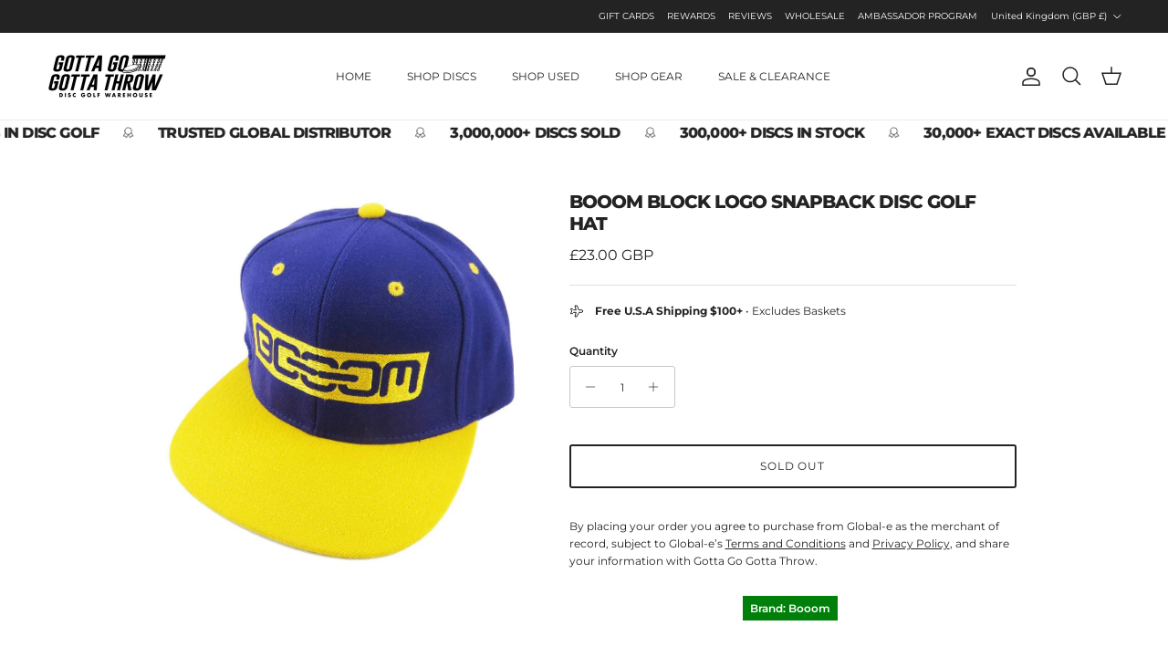

--- FILE ---
content_type: text/html; charset=utf-8
request_url: https://gottagogottathrow.com/en-gb/products/booom-block-logo-snapback-disc-golf-hat
body_size: 50217
content:
<!doctype html>
<html class="no-js" lang="en" dir="ltr">
<head><meta charset="utf-8">
<meta name="viewport" content="width=device-width,initial-scale=1">
<title>Booom Block Logo Snapback Disc Golf Hat &ndash; Gotta Go Gotta Throw</title><link rel="canonical" href="https://gottagogottathrow.com/en-gb/products/booom-block-logo-snapback-disc-golf-hat"><link rel="icon" href="//gottagogottathrow.com/cdn/shop/files/G3T-FAVICON-2026.png?crop=center&height=48&v=1768236925&width=48" type="image/png">
  <link rel="apple-touch-icon" href="//gottagogottathrow.com/cdn/shop/files/G3T-FAVICON-2026.png?crop=center&height=180&v=1768236925&width=180"><meta name="description" content="Flat bill design. 80% Acrylic, 20% Wool."><meta property="og:site_name" content="Gotta Go Gotta Throw">
<meta property="og:url" content="https://gottagogottathrow.com/en-gb/products/booom-block-logo-snapback-disc-golf-hat">
<meta property="og:title" content="Booom Block Logo Snapback Disc Golf Hat">
<meta property="og:type" content="product">
<meta property="og:description" content="Flat bill design. 80% Acrylic, 20% Wool."><meta property="og:image" content="http://gottagogottathrow.com/cdn/shop/products/booom-apparel-booom-block-logo-snapback-disc-golf-hat-gotta-go-gotta-throw-disc-golf-32332502794399.jpg?crop=center&height=1200&v=1647601937&width=1200">
  <meta property="og:image:secure_url" content="https://gottagogottathrow.com/cdn/shop/products/booom-apparel-booom-block-logo-snapback-disc-golf-hat-gotta-go-gotta-throw-disc-golf-32332502794399.jpg?crop=center&height=1200&v=1647601937&width=1200">
  <meta property="og:image:width" content="1000">
  <meta property="og:image:height" content="1000"><meta property="og:price:amount" content="23.00">
  <meta property="og:price:currency" content="GBP"><meta name="twitter:card" content="summary_large_image">
<meta name="twitter:title" content="Booom Block Logo Snapback Disc Golf Hat">
<meta name="twitter:description" content="Flat bill design. 80% Acrylic, 20% Wool.">
<style>@font-face {
  font-family: Montserrat;
  font-weight: 400;
  font-style: normal;
  font-display: fallback;
  src: url("//gottagogottathrow.com/cdn/fonts/montserrat/montserrat_n4.81949fa0ac9fd2021e16436151e8eaa539321637.woff2") format("woff2"),
       url("//gottagogottathrow.com/cdn/fonts/montserrat/montserrat_n4.a6c632ca7b62da89c3594789ba828388aac693fe.woff") format("woff");
}
@font-face {
  font-family: Montserrat;
  font-weight: 700;
  font-style: normal;
  font-display: fallback;
  src: url("//gottagogottathrow.com/cdn/fonts/montserrat/montserrat_n7.3c434e22befd5c18a6b4afadb1e3d77c128c7939.woff2") format("woff2"),
       url("//gottagogottathrow.com/cdn/fonts/montserrat/montserrat_n7.5d9fa6e2cae713c8fb539a9876489d86207fe957.woff") format("woff");
}
@font-face {
  font-family: Montserrat;
  font-weight: 500;
  font-style: normal;
  font-display: fallback;
  src: url("//gottagogottathrow.com/cdn/fonts/montserrat/montserrat_n5.07ef3781d9c78c8b93c98419da7ad4fbeebb6635.woff2") format("woff2"),
       url("//gottagogottathrow.com/cdn/fonts/montserrat/montserrat_n5.adf9b4bd8b0e4f55a0b203cdd84512667e0d5e4d.woff") format("woff");
}
@font-face {
  font-family: Montserrat;
  font-weight: 400;
  font-style: italic;
  font-display: fallback;
  src: url("//gottagogottathrow.com/cdn/fonts/montserrat/montserrat_i4.5a4ea298b4789e064f62a29aafc18d41f09ae59b.woff2") format("woff2"),
       url("//gottagogottathrow.com/cdn/fonts/montserrat/montserrat_i4.072b5869c5e0ed5b9d2021e4c2af132e16681ad2.woff") format("woff");
}
@font-face {
  font-family: Montserrat;
  font-weight: 700;
  font-style: italic;
  font-display: fallback;
  src: url("//gottagogottathrow.com/cdn/fonts/montserrat/montserrat_i7.a0d4a463df4f146567d871890ffb3c80408e7732.woff2") format("woff2"),
       url("//gottagogottathrow.com/cdn/fonts/montserrat/montserrat_i7.f6ec9f2a0681acc6f8152c40921d2a4d2e1a2c78.woff") format("woff");
}
@font-face {
  font-family: Montserrat;
  font-weight: 800;
  font-style: normal;
  font-display: fallback;
  src: url("//gottagogottathrow.com/cdn/fonts/montserrat/montserrat_n8.853056e398b4dadf6838423edb7abaa02f651554.woff2") format("woff2"),
       url("//gottagogottathrow.com/cdn/fonts/montserrat/montserrat_n8.9201aba6104751e1b3e48577a5a739fc14862200.woff") format("woff");
}
@font-face {
  font-family: Jost;
  font-weight: 700;
  font-style: normal;
  font-display: fallback;
  src: url("//gottagogottathrow.com/cdn/fonts/jost/jost_n7.921dc18c13fa0b0c94c5e2517ffe06139c3615a3.woff2") format("woff2"),
       url("//gottagogottathrow.com/cdn/fonts/jost/jost_n7.cbfc16c98c1e195f46c536e775e4e959c5f2f22b.woff") format("woff");
}
@font-face {
  font-family: Montserrat;
  font-weight: 400;
  font-style: normal;
  font-display: fallback;
  src: url("//gottagogottathrow.com/cdn/fonts/montserrat/montserrat_n4.81949fa0ac9fd2021e16436151e8eaa539321637.woff2") format("woff2"),
       url("//gottagogottathrow.com/cdn/fonts/montserrat/montserrat_n4.a6c632ca7b62da89c3594789ba828388aac693fe.woff") format("woff");
}
@font-face {
  font-family: Montserrat;
  font-weight: 600;
  font-style: normal;
  font-display: fallback;
  src: url("//gottagogottathrow.com/cdn/fonts/montserrat/montserrat_n6.1326b3e84230700ef15b3a29fb520639977513e0.woff2") format("woff2"),
       url("//gottagogottathrow.com/cdn/fonts/montserrat/montserrat_n6.652f051080eb14192330daceed8cd53dfdc5ead9.woff") format("woff");
}
:root {
  --page-container-width:          1860px;
  --reading-container-width:       720px;
  --divider-opacity:               0.14;
  --gutter-large:                  30px;
  --gutter-desktop:                20px;
  --gutter-mobile:                 16px;
  --section-padding:               50px;
  --larger-section-padding:        80px;
  --larger-section-padding-mobile: 60px;
  --largest-section-padding:       110px;
  --aos-animate-duration:          0.6s;

  --base-font-family:              Montserrat, sans-serif;
  --base-font-weight:              400;
  --base-font-style:               normal;
  --heading-font-family:           Montserrat, sans-serif;
  --heading-font-weight:           800;
  --heading-font-style:            normal;
  --heading-font-letter-spacing:   -0.05em;
  --logo-font-family:              Jost, sans-serif;
  --logo-font-weight:              700;
  --logo-font-style:               normal;
  --nav-font-family:               Montserrat, sans-serif;
  --nav-font-weight:               400;
  --nav-font-style:                normal;

  --base-text-size:12px;
  --base-line-height:              1.6;
  --input-text-size:16px;
  --smaller-text-size-1:10px;
  --smaller-text-size-2:14px;
  --smaller-text-size-3:9px;
  --smaller-text-size-4:8px;
  --larger-text-size:20px;
  --super-large-text-size:35px;
  --super-large-mobile-text-size:16px;
  --larger-mobile-text-size:16px;
  --logo-text-size:19px;--btn-letter-spacing: 0.08em;
    --btn-text-transform: uppercase;
    --button-text-size: 11px;
    --quickbuy-button-text-size: 11;
    --small-feature-link-font-size: 0.75em;
    --input-btn-padding-top: 1.2em;
    --input-btn-padding-bottom: 1.2em;--heading-text-transform:uppercase;
  --nav-text-size:                      12px;
  --mobile-menu-font-weight:            inherit;

  --body-bg-color:                      255 255 255;
  --bg-color:                           255 255 255;
  --body-text-color:                    35 35 35;
  --text-color:                         35 35 35;

  --header-text-col:                    #232323;--header-text-hover-col:             var(--main-nav-link-hover-col);--header-bg-col:                     #ffffff;
  --heading-color:                     35 35 35;
  --body-heading-color:                35 35 35;
  --heading-divider-col:               #ececec;

  --logo-col:                          #232323;
  --main-nav-bg:                       #ffffff;
  --main-nav-link-col:                 #232323;
  --main-nav-link-hover-col:           #5c5c5c;
  --main-nav-link-featured-col:        #00800a;

  --link-color:                        0 128 10;
  --body-link-color:                   0 128 10;

  --btn-bg-color:                        35 35 35;
  --btn-bg-hover-color:                  92 92 92;
  --btn-border-color:                    35 35 35;
  --btn-border-hover-color:              92 92 92;
  --btn-text-color:                      255 255 255;
  --btn-text-hover-color:                255 255 255;--btn-alt-bg-color:                    255 255 255;
  --btn-alt-text-color:                  35 35 35;
  --btn-alt-border-color:                35 35 35;
  --btn-alt-border-hover-color:          35 35 35;--btn-ter-bg-color:                    235 235 235;
  --btn-ter-text-color:                  0 0 0;
  --btn-ter-bg-hover-color:              35 35 35;
  --btn-ter-text-hover-color:            255 255 255;--btn-border-radius: 3px;
    --btn-inspired-border-radius: 3px;--color-scheme-default:                             #ffffff;
  --color-scheme-default-color:                       255 255 255;
  --color-scheme-default-text-color:                  35 35 35;
  --color-scheme-default-head-color:                  35 35 35;
  --color-scheme-default-link-color:                  0 128 10;
  --color-scheme-default-btn-text-color:              255 255 255;
  --color-scheme-default-btn-text-hover-color:        255 255 255;
  --color-scheme-default-btn-bg-color:                35 35 35;
  --color-scheme-default-btn-bg-hover-color:          92 92 92;
  --color-scheme-default-btn-border-color:            35 35 35;
  --color-scheme-default-btn-border-hover-color:      92 92 92;
  --color-scheme-default-btn-alt-text-color:          35 35 35;
  --color-scheme-default-btn-alt-bg-color:            255 255 255;
  --color-scheme-default-btn-alt-border-color:        35 35 35;
  --color-scheme-default-btn-alt-border-hover-color:  35 35 35;

  --color-scheme-1:                             #f7f7f7;
  --color-scheme-1-color:                       247 247 247;
  --color-scheme-1-text-color:                  35 35 35;
  --color-scheme-1-head-color:                  35 35 35;
  --color-scheme-1-link-color:                  0 128 10;
  --color-scheme-1-btn-text-color:              255 255 255;
  --color-scheme-1-btn-text-hover-color:        255 255 255;
  --color-scheme-1-btn-bg-color:                35 35 35;
  --color-scheme-1-btn-bg-hover-color:          92 92 92;
  --color-scheme-1-btn-border-color:            35 35 35;
  --color-scheme-1-btn-border-hover-color:      92 92 92;
  --color-scheme-1-btn-alt-text-color:          35 35 35;
  --color-scheme-1-btn-alt-bg-color:            251 249 244;
  --color-scheme-1-btn-alt-border-color:        35 35 35;
  --color-scheme-1-btn-alt-border-hover-color:  35 35 35;

  --color-scheme-2:                             #efefef;
  --color-scheme-2-color:                       239 239 239;
  --color-scheme-2-text-color:                  35 35 35;
  --color-scheme-2-head-color:                  35 35 35;
  --color-scheme-2-link-color:                  0 128 10;
  --color-scheme-2-btn-text-color:              255 255 255;
  --color-scheme-2-btn-text-hover-color:        255 255 255;
  --color-scheme-2-btn-bg-color:                35 35 35;
  --color-scheme-2-btn-bg-hover-color:          92 92 92;
  --color-scheme-2-btn-border-color:            35 35 35;
  --color-scheme-2-btn-border-hover-color:      92 92 92;
  --color-scheme-2-btn-alt-text-color:          35 35 35;
  --color-scheme-2-btn-alt-bg-color:            255 255 255;
  --color-scheme-2-btn-alt-border-color:        35 35 35;
  --color-scheme-2-btn-alt-border-hover-color:  35 35 35;

  /* Shop Pay payment terms */
  --payment-terms-background-color:    #ffffff;--quickbuy-bg: 255 255 255;--body-input-background-color:       rgb(var(--body-bg-color));
  --input-background-color:            rgb(var(--body-bg-color));
  --body-input-text-color:             var(--body-text-color);
  --input-text-color:                  var(--body-text-color);
  --body-input-border-color:           rgb(200, 200, 200);
  --input-border-color:                rgb(200, 200, 200);
  --input-border-color-hover:          rgb(134, 134, 134);
  --input-border-color-active:         rgb(35, 35, 35);

  --swatch-cross-svg:                  url("data:image/svg+xml,%3Csvg xmlns='http://www.w3.org/2000/svg' width='240' height='240' viewBox='0 0 24 24' fill='none' stroke='rgb(200, 200, 200)' stroke-width='0.09' preserveAspectRatio='none' %3E%3Cline x1='24' y1='0' x2='0' y2='24'%3E%3C/line%3E%3C/svg%3E");
  --swatch-cross-hover:                url("data:image/svg+xml,%3Csvg xmlns='http://www.w3.org/2000/svg' width='240' height='240' viewBox='0 0 24 24' fill='none' stroke='rgb(134, 134, 134)' stroke-width='0.09' preserveAspectRatio='none' %3E%3Cline x1='24' y1='0' x2='0' y2='24'%3E%3C/line%3E%3C/svg%3E");
  --swatch-cross-active:               url("data:image/svg+xml,%3Csvg xmlns='http://www.w3.org/2000/svg' width='240' height='240' viewBox='0 0 24 24' fill='none' stroke='rgb(35, 35, 35)' stroke-width='0.09' preserveAspectRatio='none' %3E%3Cline x1='24' y1='0' x2='0' y2='24'%3E%3C/line%3E%3C/svg%3E");

  --footer-divider-col:                #ececec;
  --footer-text-col:                   255 255 255;
  --footer-heading-col:                255 255 255;
  --footer-bg-col:                     35 35 35;--product-label-overlay-justify: flex-start;--product-label-overlay-align: flex-end;--product-label-overlay-reduction-text:   #ffffff;
  --product-label-overlay-reduction-bg:     #c54f4f;
  --product-label-overlay-reduction-text-weight: 600;
  --product-label-overlay-stock-text:       #232323;
  --product-label-overlay-stock-bg:         #efefef;
  --product-label-overlay-new-text:         #232323;
  --product-label-overlay-new-bg:           #efefef;
  --product-label-overlay-meta-text:        #232323;
  --product-label-overlay-meta-bg:          #efefef;
  --product-label-sale-text:                #00800a;
  --product-label-sold-text:                #5c5c5c;
  --product-label-preorder-text:            #00800a;

  --product-block-crop-align:               center;

  
  --product-block-price-align:              center;
  --product-block-price-item-margin-start:  .25rem;
  --product-block-price-item-margin-end:    .25rem;
  

  

  --collection-block-image-position:   center center;

  --swatch-picker-image-size:          120px;
  --swatch-crop-align:                 bottom center;

  --image-overlay-text-color:          255 255 255;--image-overlay-bg:                  rgba(0, 0, 0, 0.24);
  --image-overlay-shadow-start:        rgb(0 0 0 / 0.32);
  --image-overlay-box-opacity:         0.88;--product-inventory-ok-box-color:            rgba(0,0,0,0);
  --product-inventory-ok-text-color:           #232323;
  --product-inventory-ok-icon-box-fill-color:  none;
  --product-inventory-low-box-color:           rgba(0,0,0,0);
  --product-inventory-low-text-color:          #232323;
  --product-inventory-low-icon-box-fill-color: none;
  --product-inventory-low-text-color-channels: 35, 35, 35;
  --product-inventory-ok-text-color-channels:  35, 35, 35;

  --rating-star-color: 35 35 35;--overlay-align-left: start;
    --overlay-align-right: end;}html[dir=rtl] {
  --overlay-right-text-m-left: 0;
  --overlay-right-text-m-right: auto;
  --overlay-left-shadow-left-left: 15%;
  --overlay-left-shadow-left-right: -50%;
  --overlay-left-shadow-right-left: -85%;
  --overlay-left-shadow-right-right: 0;
}.image-overlay--bg-box .text-overlay .text-overlay__text {
    --image-overlay-box-bg: 255 255 255;
    --heading-color: var(--body-heading-color);
    --text-color: var(--body-text-color);
    --link-color: var(--body-link-color);
  }::selection {
    background: rgb(var(--body-heading-color));
    color: rgb(var(--body-bg-color));
  }
  ::-moz-selection {
    background: rgb(var(--body-heading-color));
    color: rgb(var(--body-bg-color));
  }.use-color-scheme--default {
  --product-label-sale-text:           #00800a;
  --product-label-sold-text:           #5c5c5c;
  --product-label-preorder-text:       #00800a;
  --input-background-color:            rgb(var(--body-bg-color));
  --input-text-color:                  var(--body-input-text-color);
  --input-border-color:                rgb(200, 200, 200);
  --input-border-color-hover:          rgb(134, 134, 134);
  --input-border-color-active:         rgb(35, 35, 35);
}</style>

  <link href="//gottagogottathrow.com/cdn/shop/t/43/assets/main.css?v=107418268949799327061765032085" rel="stylesheet" type="text/css" media="all" />
<link rel="stylesheet" href="//gottagogottathrow.com/cdn/shop/t/43/assets/swatches.css?v=45279354957246312371765031940" media="print" onload="this.media='all'"><link rel="preload" as="font" href="//gottagogottathrow.com/cdn/fonts/montserrat/montserrat_n4.81949fa0ac9fd2021e16436151e8eaa539321637.woff2" type="font/woff2" crossorigin><link rel="preload" as="font" href="//gottagogottathrow.com/cdn/fonts/montserrat/montserrat_n8.853056e398b4dadf6838423edb7abaa02f651554.woff2" type="font/woff2" crossorigin><script>
    document.documentElement.className = document.documentElement.className.replace('no-js', 'js');

    window.theme = {
      info: {
        name: 'Symmetry',
        version: '8.1.1'
      },
      device: {
        hasTouch: window.matchMedia('(any-pointer: coarse)').matches,
        hasHover: window.matchMedia('(hover: hover)').matches
      },
      mediaQueries: {
        md: '(min-width: 768px)',
        productMediaCarouselBreak: '(min-width: 1041px)'
      },
      routes: {
        base: 'https://gottagogottathrow.com',
        cart: '/en-gb/cart',
        cartAdd: '/en-gb/cart/add.js',
        cartUpdate: '/en-gb/cart/update.js',
        predictiveSearch: '/en-gb/search/suggest'
      },
      strings: {
        cartTermsConfirmation: "You must agree to the terms and conditions before continuing.",
        cartItemsQuantityError: "You can only add [QUANTITY] of this item to your cart.",
        generalSearchViewAll: "View all search results",
        noStock: "Sold out",
        noVariant: "Unavailable",
        productsProductChooseA: "Choose a",
        generalSearchPages: "Pages",
        generalSearchNoResultsWithoutTerms: "Sorry, we couldnʼt find any results",
        shippingCalculator: {
          singleRate: "There is one shipping rate for this destination:",
          multipleRates: "There are multiple shipping rates for this destination:",
          noRates: "We do not ship to this destination."
        },
        regularPrice: "Regular price",
        salePrice: "Sale price"
      },
      settings: {
        moneyWithCurrencyFormat: "£{{amount}} GBP",
        cartType: "drawer",
        afterAddToCart: "drawer",
        quickbuyStyle: "off",
        externalLinksNewTab: true,
        internalLinksSmoothScroll: true
      }
    }

    theme.inlineNavigationCheck = function() {
      var pageHeader = document.querySelector('.pageheader'),
          inlineNavContainer = pageHeader.querySelector('.logo-area__left__inner'),
          inlineNav = inlineNavContainer.querySelector('.navigation--left');
      if (inlineNav && getComputedStyle(inlineNav).display != 'none') {
        var inlineMenuCentered = document.querySelector('.pageheader--layout-inline-menu-center'),
            logoContainer = document.querySelector('.logo-area__middle__inner');
        if(inlineMenuCentered) {
          var rightWidth = document.querySelector('.logo-area__right__inner').clientWidth,
              middleWidth = logoContainer.clientWidth,
              logoArea = document.querySelector('.logo-area'),
              computedLogoAreaStyle = getComputedStyle(logoArea),
              logoAreaInnerWidth = logoArea.clientWidth - Math.ceil(parseFloat(computedLogoAreaStyle.paddingLeft)) - Math.ceil(parseFloat(computedLogoAreaStyle.paddingRight)),
              availableNavWidth = logoAreaInnerWidth - Math.max(rightWidth, middleWidth) * 2 - 40;
          inlineNavContainer.style.maxWidth = availableNavWidth + 'px';
        }

        var firstInlineNavLink = inlineNav.querySelector('.navigation__item:first-child'),
            lastInlineNavLink = inlineNav.querySelector('.navigation__item:last-child');
        if (lastInlineNavLink) {
          var inlineNavWidth = null;
          if(document.querySelector('html[dir=rtl]')) {
            inlineNavWidth = firstInlineNavLink.offsetLeft - lastInlineNavLink.offsetLeft + firstInlineNavLink.offsetWidth;
          } else {
            inlineNavWidth = lastInlineNavLink.offsetLeft - firstInlineNavLink.offsetLeft + lastInlineNavLink.offsetWidth;
          }
          if (inlineNavContainer.offsetWidth >= inlineNavWidth) {
            pageHeader.classList.add('pageheader--layout-inline-permitted');
            var tallLogo = logoContainer.clientHeight > lastInlineNavLink.clientHeight + 20;
            if (tallLogo) {
              inlineNav.classList.add('navigation--tight-underline');
            } else {
              inlineNav.classList.remove('navigation--tight-underline');
            }
          } else {
            pageHeader.classList.remove('pageheader--layout-inline-permitted');
          }
        }
      }
    };

    theme.setInitialHeaderHeightProperty = () => {
      const section = document.querySelector('.section-header');
      if (section) {
        document.documentElement.style.setProperty('--theme-header-height', Math.ceil(section.clientHeight) + 'px');
      }
    };
  </script>

  <script src="//gottagogottathrow.com/cdn/shop/t/43/assets/main.js?v=25831844697274821701765031940" defer></script>
    <script src="//gottagogottathrow.com/cdn/shop/t/43/assets/animate-on-scroll.js?v=15249566486942820451765031940" defer></script>
    <link href="//gottagogottathrow.com/cdn/shop/t/43/assets/animate-on-scroll.css?v=135962721104954213331765031940" rel="stylesheet" type="text/css" media="all" />
  

  <script>window.performance && window.performance.mark && window.performance.mark('shopify.content_for_header.start');</script><meta name="facebook-domain-verification" content="5w80ontx104jxdskrl5ax0tt1cp8qc">
<meta name="facebook-domain-verification" content="vmm1uu3r5ezacpe8o15uhzho1kgihk">
<meta name="google-site-verification" content="dmkKNFSnfC0C3bj6SkK4HrPrQKku8IgKdFYBBo_ype8">
<meta id="shopify-digital-wallet" name="shopify-digital-wallet" content="/6383894580/digital_wallets/dialog">
<meta name="shopify-checkout-api-token" content="e988d2a98c67fc70d47facd7a93efdaa">
<meta id="in-context-paypal-metadata" data-shop-id="6383894580" data-venmo-supported="true" data-environment="production" data-locale="en_US" data-paypal-v4="true" data-currency="GBP">
<link rel="alternate" hreflang="x-default" href="https://gottagogottathrow.com/products/booom-block-logo-snapback-disc-golf-hat">
<link rel="alternate" hreflang="en-CA" href="https://gottagogottathrow.com/en-ca/products/booom-block-logo-snapback-disc-golf-hat">
<link rel="alternate" hreflang="en-AU" href="https://gottagogottathrow.com/en-au/products/booom-block-logo-snapback-disc-golf-hat">
<link rel="alternate" hreflang="en-GB" href="https://gottagogottathrow.com/en-gb/products/booom-block-logo-snapback-disc-golf-hat">
<link rel="alternate" hreflang="en-DE" href="https://gottagogottathrow.com/en-de/products/booom-block-logo-snapback-disc-golf-hat">
<link rel="alternate" hreflang="en-FR" href="https://gottagogottathrow.com/en-fr/products/booom-block-logo-snapback-disc-golf-hat">
<link rel="alternate" hreflang="en-JP" href="https://gottagogottathrow.com/en-jp/products/booom-block-logo-snapback-disc-golf-hat">
<link rel="alternate" hreflang="en-NZ" href="https://gottagogottathrow.com/en-nz/products/booom-block-logo-snapback-disc-golf-hat">
<link rel="alternate" hreflang="en-SG" href="https://gottagogottathrow.com/en-sg/products/booom-block-logo-snapback-disc-golf-hat">
<link rel="alternate" hreflang="en-CH" href="https://gottagogottathrow.com/en-ch/products/booom-block-logo-snapback-disc-golf-hat">
<link rel="alternate" hreflang="en-NL" href="https://gottagogottathrow.com/en-nl/products/booom-block-logo-snapback-disc-golf-hat">
<link rel="alternate" hreflang="en-IT" href="https://gottagogottathrow.com/en-it/products/booom-block-logo-snapback-disc-golf-hat">
<link rel="alternate" hreflang="en-HK" href="https://gottagogottathrow.com/en-hk/products/booom-block-logo-snapback-disc-golf-hat">
<link rel="alternate" hreflang="en-SE" href="https://gottagogottathrow.com/en-se/products/booom-block-logo-snapback-disc-golf-hat">
<link rel="alternate" hreflang="en-FI" href="https://gottagogottathrow.com/en-fi/products/booom-block-logo-snapback-disc-golf-hat">
<link rel="alternate" hreflang="en-NO" href="https://gottagogottathrow.com/en-no/products/booom-block-logo-snapback-disc-golf-hat">
<link rel="alternate" hreflang="en-DK" href="https://gottagogottathrow.com/en-dk/products/booom-block-logo-snapback-disc-golf-hat">
<link rel="alternate" hreflang="en-IS" href="https://gottagogottathrow.com/en-is/products/booom-block-logo-snapback-disc-golf-hat">
<link rel="alternate" hreflang="en-IL" href="https://gottagogottathrow.com/en-il/products/booom-block-logo-snapback-disc-golf-hat">
<link rel="alternate" hreflang="en-PL" href="https://gottagogottathrow.com/en-pl/products/booom-block-logo-snapback-disc-golf-hat">
<link rel="alternate" hreflang="en-GL" href="https://gottagogottathrow.com/en-gl/products/booom-block-logo-snapback-disc-golf-hat">
<link rel="alternate" hreflang="en-MX" href="https://gottagogottathrow.com/en-mx/products/booom-block-logo-snapback-disc-golf-hat">
<link rel="alternate" hreflang="en-CO" href="https://gottagogottathrow.com/en-co/products/booom-block-logo-snapback-disc-golf-hat">
<link rel="alternate" hreflang="en-ES" href="https://gottagogottathrow.com/en-es/products/booom-block-logo-snapback-disc-golf-hat">
<link rel="alternate" hreflang="en-AE" href="https://gottagogottathrow.com/en-ae/products/booom-block-logo-snapback-disc-golf-hat">
<link rel="alternate" hreflang="en-KR" href="https://gottagogottathrow.com/en-kr/products/booom-block-logo-snapback-disc-golf-hat">
<link rel="alternate" hreflang="en-SA" href="https://gottagogottathrow.com/en-sa/products/booom-block-logo-snapback-disc-golf-hat">
<link rel="alternate" hreflang="en-LV" href="https://gottagogottathrow.com/en-lv/products/booom-block-logo-snapback-disc-golf-hat">
<link rel="alternate" hreflang="en-IE" href="https://gottagogottathrow.com/en-ie/products/booom-block-logo-snapback-disc-golf-hat">
<link rel="alternate" hreflang="en-HR" href="https://gottagogottathrow.com/en-hr/products/booom-block-logo-snapback-disc-golf-hat">
<link rel="alternate" hreflang="en-BE" href="https://gottagogottathrow.com/en-be/products/booom-block-logo-snapback-disc-golf-hat">
<link rel="alternate" hreflang="en-AT" href="https://gottagogottathrow.com/en-at/products/booom-block-logo-snapback-disc-golf-hat">
<link rel="alternate" hreflang="en-IN" href="https://gottagogottathrow.com/en-in/products/booom-block-logo-snapback-disc-golf-hat">
<link rel="alternate" hreflang="en-CN" href="https://gottagogottathrow.com/en-cn/products/booom-block-logo-snapback-disc-golf-hat">
<link rel="alternate" hreflang="en-TW" href="https://gottagogottathrow.com/en-tw/products/booom-block-logo-snapback-disc-golf-hat">
<link rel="alternate" hreflang="en-US" href="https://gottagogottathrow.com/products/booom-block-logo-snapback-disc-golf-hat">
<link rel="alternate" type="application/json+oembed" href="https://gottagogottathrow.com/en-gb/products/booom-block-logo-snapback-disc-golf-hat.oembed">
<script async="async" src="/checkouts/internal/preloads.js?locale=en-GB"></script>
<link rel="preconnect" href="https://shop.app" crossorigin="anonymous">
<script async="async" src="https://shop.app/checkouts/internal/preloads.js?locale=en-GB&shop_id=6383894580" crossorigin="anonymous"></script>
<script id="apple-pay-shop-capabilities" type="application/json">{"shopId":6383894580,"countryCode":"US","currencyCode":"GBP","merchantCapabilities":["supports3DS"],"merchantId":"gid:\/\/shopify\/Shop\/6383894580","merchantName":"Gotta Go Gotta Throw","requiredBillingContactFields":["postalAddress","email","phone"],"requiredShippingContactFields":["postalAddress","email","phone"],"shippingType":"shipping","supportedNetworks":["visa","masterCard","amex","discover","elo","jcb"],"total":{"type":"pending","label":"Gotta Go Gotta Throw","amount":"1.00"},"shopifyPaymentsEnabled":true,"supportsSubscriptions":true}</script>
<script id="shopify-features" type="application/json">{"accessToken":"e988d2a98c67fc70d47facd7a93efdaa","betas":["rich-media-storefront-analytics"],"domain":"gottagogottathrow.com","predictiveSearch":true,"shopId":6383894580,"locale":"en"}</script>
<script>var Shopify = Shopify || {};
Shopify.shop = "gggt-store.myshopify.com";
Shopify.locale = "en";
Shopify.currency = {"active":"GBP","rate":"0.7665179184"};
Shopify.country = "GB";
Shopify.theme = {"name":"G3T - V3 - FN CODE - Fixes","id":174305640607,"schema_name":"Symmetry","schema_version":"8.1.1","theme_store_id":568,"role":"main"};
Shopify.theme.handle = "null";
Shopify.theme.style = {"id":null,"handle":null};
Shopify.cdnHost = "gottagogottathrow.com/cdn";
Shopify.routes = Shopify.routes || {};
Shopify.routes.root = "/en-gb/";</script>
<script type="module">!function(o){(o.Shopify=o.Shopify||{}).modules=!0}(window);</script>
<script>!function(o){function n(){var o=[];function n(){o.push(Array.prototype.slice.apply(arguments))}return n.q=o,n}var t=o.Shopify=o.Shopify||{};t.loadFeatures=n(),t.autoloadFeatures=n()}(window);</script>
<script>
  window.ShopifyPay = window.ShopifyPay || {};
  window.ShopifyPay.apiHost = "shop.app\/pay";
  window.ShopifyPay.redirectState = null;
</script>
<script id="shop-js-analytics" type="application/json">{"pageType":"product"}</script>
<script defer="defer" async type="module" src="//gottagogottathrow.com/cdn/shopifycloud/shop-js/modules/v2/client.init-shop-cart-sync_C5BV16lS.en.esm.js"></script>
<script defer="defer" async type="module" src="//gottagogottathrow.com/cdn/shopifycloud/shop-js/modules/v2/chunk.common_CygWptCX.esm.js"></script>
<script type="module">
  await import("//gottagogottathrow.com/cdn/shopifycloud/shop-js/modules/v2/client.init-shop-cart-sync_C5BV16lS.en.esm.js");
await import("//gottagogottathrow.com/cdn/shopifycloud/shop-js/modules/v2/chunk.common_CygWptCX.esm.js");

  window.Shopify.SignInWithShop?.initShopCartSync?.({"fedCMEnabled":true,"windoidEnabled":true});

</script>
<script>
  window.Shopify = window.Shopify || {};
  if (!window.Shopify.featureAssets) window.Shopify.featureAssets = {};
  window.Shopify.featureAssets['shop-js'] = {"shop-cart-sync":["modules/v2/client.shop-cart-sync_ZFArdW7E.en.esm.js","modules/v2/chunk.common_CygWptCX.esm.js"],"init-fed-cm":["modules/v2/client.init-fed-cm_CmiC4vf6.en.esm.js","modules/v2/chunk.common_CygWptCX.esm.js"],"shop-button":["modules/v2/client.shop-button_tlx5R9nI.en.esm.js","modules/v2/chunk.common_CygWptCX.esm.js"],"shop-cash-offers":["modules/v2/client.shop-cash-offers_DOA2yAJr.en.esm.js","modules/v2/chunk.common_CygWptCX.esm.js","modules/v2/chunk.modal_D71HUcav.esm.js"],"init-windoid":["modules/v2/client.init-windoid_sURxWdc1.en.esm.js","modules/v2/chunk.common_CygWptCX.esm.js"],"shop-toast-manager":["modules/v2/client.shop-toast-manager_ClPi3nE9.en.esm.js","modules/v2/chunk.common_CygWptCX.esm.js"],"init-shop-email-lookup-coordinator":["modules/v2/client.init-shop-email-lookup-coordinator_B8hsDcYM.en.esm.js","modules/v2/chunk.common_CygWptCX.esm.js"],"init-shop-cart-sync":["modules/v2/client.init-shop-cart-sync_C5BV16lS.en.esm.js","modules/v2/chunk.common_CygWptCX.esm.js"],"avatar":["modules/v2/client.avatar_BTnouDA3.en.esm.js"],"pay-button":["modules/v2/client.pay-button_FdsNuTd3.en.esm.js","modules/v2/chunk.common_CygWptCX.esm.js"],"init-customer-accounts":["modules/v2/client.init-customer-accounts_DxDtT_ad.en.esm.js","modules/v2/client.shop-login-button_C5VAVYt1.en.esm.js","modules/v2/chunk.common_CygWptCX.esm.js","modules/v2/chunk.modal_D71HUcav.esm.js"],"init-shop-for-new-customer-accounts":["modules/v2/client.init-shop-for-new-customer-accounts_ChsxoAhi.en.esm.js","modules/v2/client.shop-login-button_C5VAVYt1.en.esm.js","modules/v2/chunk.common_CygWptCX.esm.js","modules/v2/chunk.modal_D71HUcav.esm.js"],"shop-login-button":["modules/v2/client.shop-login-button_C5VAVYt1.en.esm.js","modules/v2/chunk.common_CygWptCX.esm.js","modules/v2/chunk.modal_D71HUcav.esm.js"],"init-customer-accounts-sign-up":["modules/v2/client.init-customer-accounts-sign-up_CPSyQ0Tj.en.esm.js","modules/v2/client.shop-login-button_C5VAVYt1.en.esm.js","modules/v2/chunk.common_CygWptCX.esm.js","modules/v2/chunk.modal_D71HUcav.esm.js"],"shop-follow-button":["modules/v2/client.shop-follow-button_Cva4Ekp9.en.esm.js","modules/v2/chunk.common_CygWptCX.esm.js","modules/v2/chunk.modal_D71HUcav.esm.js"],"checkout-modal":["modules/v2/client.checkout-modal_BPM8l0SH.en.esm.js","modules/v2/chunk.common_CygWptCX.esm.js","modules/v2/chunk.modal_D71HUcav.esm.js"],"lead-capture":["modules/v2/client.lead-capture_Bi8yE_yS.en.esm.js","modules/v2/chunk.common_CygWptCX.esm.js","modules/v2/chunk.modal_D71HUcav.esm.js"],"shop-login":["modules/v2/client.shop-login_D6lNrXab.en.esm.js","modules/v2/chunk.common_CygWptCX.esm.js","modules/v2/chunk.modal_D71HUcav.esm.js"],"payment-terms":["modules/v2/client.payment-terms_CZxnsJam.en.esm.js","modules/v2/chunk.common_CygWptCX.esm.js","modules/v2/chunk.modal_D71HUcav.esm.js"]};
</script>
<script>(function() {
  var isLoaded = false;
  function asyncLoad() {
    if (isLoaded) return;
    isLoaded = true;
    var urls = ["\/\/d1liekpayvooaz.cloudfront.net\/apps\/customizery\/customizery.js?shop=gggt-store.myshopify.com","https:\/\/chimpstatic.com\/mcjs-connected\/js\/users\/df928a8bd7c5a81b8090cbdbc\/1e13e87c41280fe80c5c0d3f7.js?shop=gggt-store.myshopify.com","https:\/\/d18eg7dreypte5.cloudfront.net\/browse-abandonment\/v2\/browse_abandonment.js?shop=gggt-store.myshopify.com","\/\/cdn.shopify.com\/proxy\/b9464d39ddfac960569bd367dd2f0b2f256f7d02bf34190e1cc192fc65cb7607\/static.cdn.printful.com\/static\/js\/external\/shopify-product-customizer.js?v=0.28\u0026shop=gggt-store.myshopify.com\u0026sp-cache-control=cHVibGljLCBtYXgtYWdlPTkwMA","https:\/\/account-invite.merchantyard.com\/js\/integrations\/script.js?v=2278\u0026shop=gggt-store.myshopify.com","https:\/\/cdn-app.cart-bot.net\/public\/js\/append.js?shop=gggt-store.myshopify.com","https:\/\/cdn-bundler.nice-team.net\/app\/js\/bundler.js?shop=gggt-store.myshopify.com"];
    for (var i = 0; i < urls.length; i++) {
      var s = document.createElement('script');
      s.type = 'text/javascript';
      s.async = true;
      s.src = urls[i];
      var x = document.getElementsByTagName('script')[0];
      x.parentNode.insertBefore(s, x);
    }
  };
  if(window.attachEvent) {
    window.attachEvent('onload', asyncLoad);
  } else {
    window.addEventListener('load', asyncLoad, false);
  }
})();</script>
<script id="__st">var __st={"a":6383894580,"offset":-21600,"reqid":"0e7521f1-658b-4fd3-8c4a-47fbd468b617-1768790557","pageurl":"gottagogottathrow.com\/en-gb\/products\/booom-block-logo-snapback-disc-golf-hat","u":"08904f640966","p":"product","rtyp":"product","rid":1547973820468};</script>
<script>window.ShopifyPaypalV4VisibilityTracking = true;</script>
<script id="captcha-bootstrap">!function(){'use strict';const t='contact',e='account',n='new_comment',o=[[t,t],['blogs',n],['comments',n],[t,'customer']],c=[[e,'customer_login'],[e,'guest_login'],[e,'recover_customer_password'],[e,'create_customer']],r=t=>t.map((([t,e])=>`form[action*='/${t}']:not([data-nocaptcha='true']) input[name='form_type'][value='${e}']`)).join(','),a=t=>()=>t?[...document.querySelectorAll(t)].map((t=>t.form)):[];function s(){const t=[...o],e=r(t);return a(e)}const i='password',u='form_key',d=['recaptcha-v3-token','g-recaptcha-response','h-captcha-response',i],f=()=>{try{return window.sessionStorage}catch{return}},m='__shopify_v',_=t=>t.elements[u];function p(t,e,n=!1){try{const o=window.sessionStorage,c=JSON.parse(o.getItem(e)),{data:r}=function(t){const{data:e,action:n}=t;return t[m]||n?{data:e,action:n}:{data:t,action:n}}(c);for(const[e,n]of Object.entries(r))t.elements[e]&&(t.elements[e].value=n);n&&o.removeItem(e)}catch(o){console.error('form repopulation failed',{error:o})}}const l='form_type',E='cptcha';function T(t){t.dataset[E]=!0}const w=window,h=w.document,L='Shopify',v='ce_forms',y='captcha';let A=!1;((t,e)=>{const n=(g='f06e6c50-85a8-45c8-87d0-21a2b65856fe',I='https://cdn.shopify.com/shopifycloud/storefront-forms-hcaptcha/ce_storefront_forms_captcha_hcaptcha.v1.5.2.iife.js',D={infoText:'Protected by hCaptcha',privacyText:'Privacy',termsText:'Terms'},(t,e,n)=>{const o=w[L][v],c=o.bindForm;if(c)return c(t,g,e,D).then(n);var r;o.q.push([[t,g,e,D],n]),r=I,A||(h.body.append(Object.assign(h.createElement('script'),{id:'captcha-provider',async:!0,src:r})),A=!0)});var g,I,D;w[L]=w[L]||{},w[L][v]=w[L][v]||{},w[L][v].q=[],w[L][y]=w[L][y]||{},w[L][y].protect=function(t,e){n(t,void 0,e),T(t)},Object.freeze(w[L][y]),function(t,e,n,w,h,L){const[v,y,A,g]=function(t,e,n){const i=e?o:[],u=t?c:[],d=[...i,...u],f=r(d),m=r(i),_=r(d.filter((([t,e])=>n.includes(e))));return[a(f),a(m),a(_),s()]}(w,h,L),I=t=>{const e=t.target;return e instanceof HTMLFormElement?e:e&&e.form},D=t=>v().includes(t);t.addEventListener('submit',(t=>{const e=I(t);if(!e)return;const n=D(e)&&!e.dataset.hcaptchaBound&&!e.dataset.recaptchaBound,o=_(e),c=g().includes(e)&&(!o||!o.value);(n||c)&&t.preventDefault(),c&&!n&&(function(t){try{if(!f())return;!function(t){const e=f();if(!e)return;const n=_(t);if(!n)return;const o=n.value;o&&e.removeItem(o)}(t);const e=Array.from(Array(32),(()=>Math.random().toString(36)[2])).join('');!function(t,e){_(t)||t.append(Object.assign(document.createElement('input'),{type:'hidden',name:u})),t.elements[u].value=e}(t,e),function(t,e){const n=f();if(!n)return;const o=[...t.querySelectorAll(`input[type='${i}']`)].map((({name:t})=>t)),c=[...d,...o],r={};for(const[a,s]of new FormData(t).entries())c.includes(a)||(r[a]=s);n.setItem(e,JSON.stringify({[m]:1,action:t.action,data:r}))}(t,e)}catch(e){console.error('failed to persist form',e)}}(e),e.submit())}));const S=(t,e)=>{t&&!t.dataset[E]&&(n(t,e.some((e=>e===t))),T(t))};for(const o of['focusin','change'])t.addEventListener(o,(t=>{const e=I(t);D(e)&&S(e,y())}));const B=e.get('form_key'),M=e.get(l),P=B&&M;t.addEventListener('DOMContentLoaded',(()=>{const t=y();if(P)for(const e of t)e.elements[l].value===M&&p(e,B);[...new Set([...A(),...v().filter((t=>'true'===t.dataset.shopifyCaptcha))])].forEach((e=>S(e,t)))}))}(h,new URLSearchParams(w.location.search),n,t,e,['guest_login'])})(!0,!0)}();</script>
<script integrity="sha256-4kQ18oKyAcykRKYeNunJcIwy7WH5gtpwJnB7kiuLZ1E=" data-source-attribution="shopify.loadfeatures" defer="defer" src="//gottagogottathrow.com/cdn/shopifycloud/storefront/assets/storefront/load_feature-a0a9edcb.js" crossorigin="anonymous"></script>
<script crossorigin="anonymous" defer="defer" src="//gottagogottathrow.com/cdn/shopifycloud/storefront/assets/shopify_pay/storefront-65b4c6d7.js?v=20250812"></script>
<script data-source-attribution="shopify.dynamic_checkout.dynamic.init">var Shopify=Shopify||{};Shopify.PaymentButton=Shopify.PaymentButton||{isStorefrontPortableWallets:!0,init:function(){window.Shopify.PaymentButton.init=function(){};var t=document.createElement("script");t.src="https://gottagogottathrow.com/cdn/shopifycloud/portable-wallets/latest/portable-wallets.en.js",t.type="module",document.head.appendChild(t)}};
</script>
<script data-source-attribution="shopify.dynamic_checkout.buyer_consent">
  function portableWalletsHideBuyerConsent(e){var t=document.getElementById("shopify-buyer-consent"),n=document.getElementById("shopify-subscription-policy-button");t&&n&&(t.classList.add("hidden"),t.setAttribute("aria-hidden","true"),n.removeEventListener("click",e))}function portableWalletsShowBuyerConsent(e){var t=document.getElementById("shopify-buyer-consent"),n=document.getElementById("shopify-subscription-policy-button");t&&n&&(t.classList.remove("hidden"),t.removeAttribute("aria-hidden"),n.addEventListener("click",e))}window.Shopify?.PaymentButton&&(window.Shopify.PaymentButton.hideBuyerConsent=portableWalletsHideBuyerConsent,window.Shopify.PaymentButton.showBuyerConsent=portableWalletsShowBuyerConsent);
</script>
<script>
  function portableWalletsCleanup(e){e&&e.src&&console.error("Failed to load portable wallets script "+e.src);var t=document.querySelectorAll("shopify-accelerated-checkout .shopify-payment-button__skeleton, shopify-accelerated-checkout-cart .wallet-cart-button__skeleton"),e=document.getElementById("shopify-buyer-consent");for(let e=0;e<t.length;e++)t[e].remove();e&&e.remove()}function portableWalletsNotLoadedAsModule(e){e instanceof ErrorEvent&&"string"==typeof e.message&&e.message.includes("import.meta")&&"string"==typeof e.filename&&e.filename.includes("portable-wallets")&&(window.removeEventListener("error",portableWalletsNotLoadedAsModule),window.Shopify.PaymentButton.failedToLoad=e,"loading"===document.readyState?document.addEventListener("DOMContentLoaded",window.Shopify.PaymentButton.init):window.Shopify.PaymentButton.init())}window.addEventListener("error",portableWalletsNotLoadedAsModule);
</script>

<script type="module" src="https://gottagogottathrow.com/cdn/shopifycloud/portable-wallets/latest/portable-wallets.en.js" onError="portableWalletsCleanup(this)" crossorigin="anonymous"></script>
<script nomodule>
  document.addEventListener("DOMContentLoaded", portableWalletsCleanup);
</script>

<link id="shopify-accelerated-checkout-styles" rel="stylesheet" media="screen" href="https://gottagogottathrow.com/cdn/shopifycloud/portable-wallets/latest/accelerated-checkout-backwards-compat.css" crossorigin="anonymous">
<style id="shopify-accelerated-checkout-cart">
        #shopify-buyer-consent {
  margin-top: 1em;
  display: inline-block;
  width: 100%;
}

#shopify-buyer-consent.hidden {
  display: none;
}

#shopify-subscription-policy-button {
  background: none;
  border: none;
  padding: 0;
  text-decoration: underline;
  font-size: inherit;
  cursor: pointer;
}

#shopify-subscription-policy-button::before {
  box-shadow: none;
}

      </style>
<script id="sections-script" data-sections="related-products,footer" defer="defer" src="//gottagogottathrow.com/cdn/shop/t/43/compiled_assets/scripts.js?v=117048"></script>
<script>window.performance && window.performance.mark && window.performance.mark('shopify.content_for_header.end');</script>
<!-- CC Custom Head Start --><!-- CC Custom Head End --><!-- BEGIN app block: shopify://apps/judge-me-reviews/blocks/judgeme_core/61ccd3b1-a9f2-4160-9fe9-4fec8413e5d8 --><!-- Start of Judge.me Core -->






<link rel="dns-prefetch" href="https://cdnwidget.judge.me">
<link rel="dns-prefetch" href="https://cdn.judge.me">
<link rel="dns-prefetch" href="https://cdn1.judge.me">
<link rel="dns-prefetch" href="https://api.judge.me">

<script data-cfasync='false' class='jdgm-settings-script'>window.jdgmSettings={"pagination":5,"disable_web_reviews":false,"badge_no_review_text":"No reviews","badge_n_reviews_text":"{{ n }}","badge_star_color":"#000000","hide_badge_preview_if_no_reviews":false,"badge_hide_text":true,"enforce_center_preview_badge":false,"widget_title":"CUSTOMER REVIEWS","widget_open_form_text":"Write A Review","widget_close_form_text":"CANCEL REVIEW","widget_refresh_page_text":"REFRESH PAGE","widget_summary_text":"Based On {{ number_of_reviews }} Review/Reviews","widget_no_review_text":"BE THE FIRST TO WRITE A REVIEW","widget_name_field_text":"Display name","widget_verified_name_field_text":"Verified Name (public)","widget_name_placeholder_text":"Display name","widget_required_field_error_text":"This field is required.","widget_email_field_text":"Email address","widget_verified_email_field_text":"Verified Email (private, can not be edited)","widget_email_placeholder_text":"Your email address","widget_email_field_error_text":"Please enter a valid email address.","widget_rating_field_text":"Rating","widget_review_title_field_text":"Review Title","widget_review_title_placeholder_text":"Give your review a title","widget_review_body_field_text":"Review content","widget_review_body_placeholder_text":"Start writing here...","widget_pictures_field_text":"Picture/Video (optional)","widget_submit_review_text":"Submit Review","widget_submit_verified_review_text":"Submit Verified Review","widget_submit_success_msg_with_auto_publish":"Thank you! Please refresh the page in a few moments to see your review. You can remove or edit your review by logging into \u003ca href='https://judge.me/login' target='_blank' rel='nofollow noopener'\u003eJudge.me\u003c/a\u003e","widget_submit_success_msg_no_auto_publish":"Thank you! Your review will be published as soon as it is approved by the shop admin. You can remove or edit your review by logging into \u003ca href='https://judge.me/login' target='_blank' rel='nofollow noopener'\u003eJudge.me\u003c/a\u003e","widget_show_default_reviews_out_of_total_text":"Showing {{ n_reviews_shown }} out of {{ n_reviews }} reviews.","widget_show_all_link_text":"Show all","widget_show_less_link_text":"Show less","widget_author_said_text":"{{ reviewer_name }} said:","widget_days_text":"{{ n }} days ago","widget_weeks_text":"{{ n }} week/weeks ago","widget_months_text":"{{ n }} month/months ago","widget_years_text":"{{ n }} year/years ago","widget_yesterday_text":"Yesterday","widget_today_text":"Today","widget_replied_text":"\u003e\u003e {{ shop_name }} replied:","widget_read_more_text":"Read more","widget_reviewer_name_as_initial":"","widget_rating_filter_color":"#232323","widget_rating_filter_see_all_text":"See all reviews","widget_sorting_most_recent_text":"Most Recent","widget_sorting_highest_rating_text":"Highest Rating","widget_sorting_lowest_rating_text":"Lowest Rating","widget_sorting_with_pictures_text":"Only Pictures","widget_sorting_most_helpful_text":"Most Helpful","widget_open_question_form_text":"Ask a question","widget_reviews_subtab_text":"Reviews","widget_questions_subtab_text":"Questions","widget_question_label_text":"Question","widget_answer_label_text":"Answer","widget_question_placeholder_text":"Write your question here","widget_submit_question_text":"Submit Question","widget_question_submit_success_text":"Thank you for your question! We will notify you once it gets answered.","widget_star_color":"#ffd700","verified_badge_text":"Verified","verified_badge_bg_color":"","verified_badge_text_color":"","verified_badge_placement":"left-of-reviewer-name","widget_review_max_height":3,"widget_hide_border":false,"widget_social_share":false,"widget_thumb":true,"widget_review_location_show":true,"widget_location_format":"state_country_only","all_reviews_include_out_of_store_products":true,"all_reviews_out_of_store_text":"(out of store)","all_reviews_pagination":100,"all_reviews_product_name_prefix_text":"about","enable_review_pictures":true,"enable_question_anwser":false,"widget_theme":"carousel","review_date_format":"mm/dd/yyyy","default_sort_method":"highest-rating","widget_product_reviews_subtab_text":"PRODUCT REVIEWS","widget_shop_reviews_subtab_text":"SHOP REVIEWS","widget_other_products_reviews_text":"Reviews for other products","widget_store_reviews_subtab_text":"Store reviews","widget_no_store_reviews_text":"This store hasn't received any reviews yet","widget_web_restriction_product_reviews_text":"This product hasn't received any reviews yet","widget_no_items_text":"No items found","widget_show_more_text":"Show more","widget_write_a_store_review_text":"WRITE A STORE REVIEW","widget_other_languages_heading":"Reviews in Other Languages","widget_translate_review_text":"Translate review to {{ language }}","widget_translating_review_text":"Translating...","widget_show_original_translation_text":"Show original ({{ language }})","widget_translate_review_failed_text":"Review couldn't be translated.","widget_translate_review_retry_text":"Retry","widget_translate_review_try_again_later_text":"Try again later","show_product_url_for_grouped_product":true,"widget_sorting_pictures_first_text":"Pictures First","show_pictures_on_all_rev_page_mobile":true,"show_pictures_on_all_rev_page_desktop":true,"floating_tab_hide_mobile_install_preference":false,"floating_tab_button_name":"CUSTOMER REVIEWS","floating_tab_title":"Let customers speak for us","floating_tab_button_color":"#FFFFFF","floating_tab_button_background_color":"#000000","floating_tab_url":"","floating_tab_url_enabled":true,"floating_tab_tab_style":"text","all_reviews_text_badge_text":"Customers rate us {{ shop.metafields.judgeme.all_reviews_rating | round: 1 }}/5 based on {{ shop.metafields.judgeme.all_reviews_count }} reviews.","all_reviews_text_badge_text_branded_style":"{{ shop.metafields.judgeme.all_reviews_rating | round: 1 }} out of 5 stars based on {{ shop.metafields.judgeme.all_reviews_count }} reviews","is_all_reviews_text_badge_a_link":false,"show_stars_for_all_reviews_text_badge":false,"all_reviews_text_badge_url":"","all_reviews_text_style":"text","all_reviews_text_color_style":"judgeme_brand_color","all_reviews_text_color":"#108474","all_reviews_text_show_jm_brand":true,"featured_carousel_show_header":true,"featured_carousel_title":"CUSTOMER REVIEWS","testimonials_carousel_title":"Customers are saying","videos_carousel_title":"Real customer stories","cards_carousel_title":"Customers are saying","featured_carousel_count_text":"from {{ n }} reviews","featured_carousel_add_link_to_all_reviews_page":true,"featured_carousel_url":"","featured_carousel_show_images":false,"featured_carousel_autoslide_interval":5,"featured_carousel_arrows_on_the_sides":true,"featured_carousel_height":230,"featured_carousel_width":100,"featured_carousel_image_size":0,"featured_carousel_image_height":250,"featured_carousel_arrow_color":"#000000","verified_count_badge_style":"vintage","verified_count_badge_orientation":"horizontal","verified_count_badge_color_style":"judgeme_brand_color","verified_count_badge_color":"#108474","is_verified_count_badge_a_link":false,"verified_count_badge_url":"","verified_count_badge_show_jm_brand":true,"widget_rating_preset_default":5,"widget_first_sub_tab":"product-reviews","widget_show_histogram":true,"widget_histogram_use_custom_color":true,"widget_pagination_use_custom_color":true,"widget_star_use_custom_color":true,"widget_verified_badge_use_custom_color":false,"widget_write_review_use_custom_color":false,"picture_reminder_submit_button":"Upload Pictures","enable_review_videos":true,"mute_video_by_default":true,"widget_sorting_videos_first_text":"Videos First","widget_review_pending_text":"Pending","featured_carousel_items_for_large_screen":3,"social_share_options_order":"Facebook,Twitter","remove_microdata_snippet":true,"disable_json_ld":false,"enable_json_ld_products":false,"preview_badge_show_question_text":false,"preview_badge_no_question_text":"No questions","preview_badge_n_question_text":"{{ number_of_questions }} question/questions","qa_badge_show_icon":false,"qa_badge_position":"same-row","remove_judgeme_branding":true,"widget_add_search_bar":true,"widget_search_bar_placeholder":"SEARCH REVIEWS","widget_sorting_verified_only_text":"Verified only","featured_carousel_theme":"card","featured_carousel_show_rating":true,"featured_carousel_show_title":false,"featured_carousel_show_body":true,"featured_carousel_show_date":false,"featured_carousel_show_reviewer":true,"featured_carousel_show_product":true,"featured_carousel_header_background_color":"#ffffff","featured_carousel_header_text_color":"#000000","featured_carousel_name_product_separator":"reviewed","featured_carousel_full_star_background":"#ffe234","featured_carousel_empty_star_background":"#dadada","featured_carousel_vertical_theme_background":"#f9fafb","featured_carousel_verified_badge_enable":false,"featured_carousel_verified_badge_color":"#000000","featured_carousel_border_style":"round","featured_carousel_review_line_length_limit":3,"featured_carousel_more_reviews_button_text":"Read more reviews","featured_carousel_view_product_button_text":"View product","all_reviews_page_load_reviews_on":"button_click","all_reviews_page_load_more_text":"LOAD MORE REVIEWS","disable_fb_tab_reviews":false,"enable_ajax_cdn_cache":false,"widget_public_name_text":"displayed publicly like","default_reviewer_name":"John Smith","default_reviewer_name_has_non_latin":true,"widget_reviewer_anonymous":"Anonymous","medals_widget_title":"Judge.me Review Medals","medals_widget_background_color":"#FFFFFF","medals_widget_position":"footer_all_pages","medals_widget_border_color":"#f9fafb","medals_widget_verified_text_position":"left","medals_widget_use_monochromatic_version":true,"medals_widget_elements_color":"#000000","show_reviewer_avatar":false,"widget_invalid_yt_video_url_error_text":"Not a YouTube video URL","widget_max_length_field_error_text":"Please enter no more than {0} characters.","widget_show_country_flag":true,"widget_show_collected_via_shop_app":true,"widget_verified_by_shop_badge_style":"light","widget_verified_by_shop_text":"Verified by Shop","widget_show_photo_gallery":false,"widget_load_with_code_splitting":true,"widget_ugc_install_preference":false,"widget_ugc_title":"Made by us, Shared by you","widget_ugc_subtitle":"Tag us to see your picture featured in our page","widget_ugc_arrows_color":"#ffffff","widget_ugc_primary_button_text":"Buy Now","widget_ugc_primary_button_background_color":"#108474","widget_ugc_primary_button_text_color":"#ffffff","widget_ugc_primary_button_border_width":"0","widget_ugc_primary_button_border_style":"none","widget_ugc_primary_button_border_color":"#108474","widget_ugc_primary_button_border_radius":"25","widget_ugc_secondary_button_text":"Load More","widget_ugc_secondary_button_background_color":"#ffffff","widget_ugc_secondary_button_text_color":"#108474","widget_ugc_secondary_button_border_width":"2","widget_ugc_secondary_button_border_style":"solid","widget_ugc_secondary_button_border_color":"#108474","widget_ugc_secondary_button_border_radius":"25","widget_ugc_reviews_button_text":"View Reviews","widget_ugc_reviews_button_background_color":"#ffffff","widget_ugc_reviews_button_text_color":"#108474","widget_ugc_reviews_button_border_width":"2","widget_ugc_reviews_button_border_style":"solid","widget_ugc_reviews_button_border_color":"#108474","widget_ugc_reviews_button_border_radius":"25","widget_ugc_reviews_button_link_to":"judgeme-reviews-page","widget_ugc_show_post_date":true,"widget_ugc_max_width":"800","widget_rating_metafield_value_type":true,"widget_primary_color":"#000000","widget_enable_secondary_color":false,"widget_secondary_color":"#edf5f5","widget_summary_average_rating_text":"{{ average_rating }} OUT OF 5","widget_media_grid_title":"PHOTOS \u0026 VIDEOS","widget_media_grid_see_more_text":"SEE MORE","widget_round_style":false,"widget_show_product_medals":false,"widget_verified_by_judgeme_text":"Verified by Judge.me","widget_show_store_medals":false,"widget_verified_by_judgeme_text_in_store_medals":"Verified by Judge.me","widget_media_field_exceed_quantity_message":"Sorry, we can only accept {{ max_media }} for one review.","widget_media_field_exceed_limit_message":"{{ file_name }} is too large, please select a {{ media_type }} less than {{ size_limit }}MB.","widget_review_submitted_text":"Review Submitted!","widget_question_submitted_text":"Question Submitted!","widget_close_form_text_question":"Cancel","widget_write_your_answer_here_text":"Write your answer here","widget_enabled_branded_link":true,"widget_show_collected_by_judgeme":false,"widget_reviewer_name_color":"","widget_write_review_text_color":"","widget_write_review_bg_color":"","widget_collected_by_judgeme_text":"collected by Judge.me","widget_pagination_type":"load_more","widget_load_more_text":"Load More","widget_load_more_color":"#232323","widget_full_review_text":"Full Review","widget_read_more_reviews_text":"Read More Reviews","widget_read_questions_text":"Read Questions","widget_questions_and_answers_text":"Questions \u0026 Answers","widget_verified_by_text":"Verified by","widget_verified_text":"Verified","widget_number_of_reviews_text":"{{ number_of_reviews }} reviews","widget_back_button_text":"Back","widget_next_button_text":"Next","widget_custom_forms_filter_button":"Filters","custom_forms_style":"vertical","widget_show_review_information":false,"how_reviews_are_collected":"How reviews are collected?","widget_show_review_keywords":true,"widget_gdpr_statement":"How we use your data: We'll only contact you about the review you left, and only if necessary. By submitting your review, you agree to Judge.me's \u003ca href='https://judge.me/terms' target='_blank' rel='nofollow noopener'\u003eterms\u003c/a\u003e, \u003ca href='https://judge.me/privacy' target='_blank' rel='nofollow noopener'\u003eprivacy\u003c/a\u003e and \u003ca href='https://judge.me/content-policy' target='_blank' rel='nofollow noopener'\u003econtent\u003c/a\u003e policies.","widget_multilingual_sorting_enabled":false,"widget_translate_review_content_enabled":false,"widget_translate_review_content_method":"manual","popup_widget_review_selection":"automatically_with_pictures","popup_widget_round_border_style":true,"popup_widget_show_title":true,"popup_widget_show_body":true,"popup_widget_show_reviewer":false,"popup_widget_show_product":true,"popup_widget_show_pictures":true,"popup_widget_use_review_picture":true,"popup_widget_show_on_home_page":true,"popup_widget_show_on_product_page":true,"popup_widget_show_on_collection_page":true,"popup_widget_show_on_cart_page":true,"popup_widget_position":"bottom_left","popup_widget_first_review_delay":5,"popup_widget_duration":5,"popup_widget_interval":5,"popup_widget_review_count":5,"popup_widget_hide_on_mobile":true,"review_snippet_widget_round_border_style":true,"review_snippet_widget_card_color":"#FFFFFF","review_snippet_widget_slider_arrows_background_color":"#FFFFFF","review_snippet_widget_slider_arrows_color":"#000000","review_snippet_widget_star_color":"#108474","show_product_variant":true,"all_reviews_product_variant_label_text":"Variant: ","widget_show_verified_branding":false,"widget_ai_summary_title":"Customers say","widget_ai_summary_disclaimer":"AI-powered review summary based on recent customer reviews","widget_show_ai_summary":false,"widget_show_ai_summary_bg":false,"widget_show_review_title_input":true,"redirect_reviewers_invited_via_email":"review_widget","request_store_review_after_product_review":false,"request_review_other_products_in_order":false,"review_form_color_scheme":"default","review_form_corner_style":"square","review_form_star_color":{},"review_form_text_color":"#333333","review_form_background_color":"#ffffff","review_form_field_background_color":"#fafafa","review_form_button_color":{},"review_form_button_text_color":"#ffffff","review_form_modal_overlay_color":"#000000","review_content_screen_title_text":"How would you rate this product?","review_content_introduction_text":"We would love it if you would share a bit about your experience.","store_review_form_title_text":"How would you rate this store?","store_review_form_introduction_text":"We would love it if you would share a bit about your experience.","show_review_guidance_text":true,"one_star_review_guidance_text":"Poor","five_star_review_guidance_text":"Great","customer_information_screen_title_text":"About you","customer_information_introduction_text":"Please tell us more about you.","custom_questions_screen_title_text":"Your experience in more detail","custom_questions_introduction_text":"Here are a few questions to help us understand more about your experience.","review_submitted_screen_title_text":"Thanks for your review!","review_submitted_screen_thank_you_text":"We are processing it and it will appear on the store soon.","review_submitted_screen_email_verification_text":"Please confirm your email by clicking the link we just sent you. This helps us keep reviews authentic.","review_submitted_request_store_review_text":"Would you like to share your experience of shopping with us?","review_submitted_review_other_products_text":"Would you like to review these products?","store_review_screen_title_text":"Would you like to share your experience of shopping with us?","store_review_introduction_text":"We value your feedback and use it to improve. Please share any thoughts or suggestions you have.","reviewer_media_screen_title_picture_text":"Share a picture","reviewer_media_introduction_picture_text":"Upload a photo to support your review.","reviewer_media_screen_title_video_text":"Share a video","reviewer_media_introduction_video_text":"Upload a video to support your review.","reviewer_media_screen_title_picture_or_video_text":"Share a picture or video","reviewer_media_introduction_picture_or_video_text":"Upload a photo or video to support your review.","reviewer_media_youtube_url_text":"Paste your Youtube URL here","advanced_settings_next_step_button_text":"Next","advanced_settings_close_review_button_text":"Close","modal_write_review_flow":false,"write_review_flow_required_text":"Required","write_review_flow_privacy_message_text":"We respect your privacy.","write_review_flow_anonymous_text":"Post review as anonymous","write_review_flow_visibility_text":"This won't be visible to other customers.","write_review_flow_multiple_selection_help_text":"Select as many as you like","write_review_flow_single_selection_help_text":"Select one option","write_review_flow_required_field_error_text":"This field is required","write_review_flow_invalid_email_error_text":"Please enter a valid email address","write_review_flow_max_length_error_text":"Max. {{ max_length }} characters.","write_review_flow_media_upload_text":"\u003cb\u003eClick to upload\u003c/b\u003e or drag and drop","write_review_flow_gdpr_statement":"We'll only contact you about your review if necessary. By submitting your review, you agree to our \u003ca href='https://judge.me/terms' target='_blank' rel='nofollow noopener'\u003eterms and conditions\u003c/a\u003e and \u003ca href='https://judge.me/privacy' target='_blank' rel='nofollow noopener'\u003eprivacy policy\u003c/a\u003e.","rating_only_reviews_enabled":false,"show_negative_reviews_help_screen":false,"new_review_flow_help_screen_rating_threshold":3,"negative_review_resolution_screen_title_text":"Tell us more","negative_review_resolution_text":"Your experience matters to us. If there were issues with your purchase, we're here to help. Feel free to reach out to us, we'd love the opportunity to make things right.","negative_review_resolution_button_text":"Contact us","negative_review_resolution_proceed_with_review_text":"Leave a review","negative_review_resolution_subject":"Issue with purchase from {{ shop_name }}.{{ order_name }}","preview_badge_collection_page_install_status":false,"widget_review_custom_css":"","preview_badge_custom_css":"","preview_badge_stars_count":"5-stars","featured_carousel_custom_css":"","floating_tab_custom_css":"","all_reviews_widget_custom_css":"","medals_widget_custom_css":"","verified_badge_custom_css":"","all_reviews_text_custom_css":"","transparency_badges_collected_via_store_invite":false,"transparency_badges_from_another_provider":false,"transparency_badges_collected_from_store_visitor":false,"transparency_badges_collected_by_verified_review_provider":false,"transparency_badges_earned_reward":false,"transparency_badges_collected_via_store_invite_text":"Review collected via store invitation","transparency_badges_from_another_provider_text":"Review collected from another provider","transparency_badges_collected_from_store_visitor_text":"Review collected from a store visitor","transparency_badges_written_in_google_text":"Review written in Google","transparency_badges_written_in_etsy_text":"Review written in Etsy","transparency_badges_written_in_shop_app_text":"Review written in Shop App","transparency_badges_earned_reward_text":"Review earned a reward for future purchase","product_review_widget_per_page":10,"widget_store_review_label_text":"Review about the store","checkout_comment_extension_title_on_product_page":"Customer Comments","checkout_comment_extension_num_latest_comment_show":5,"checkout_comment_extension_format":"name_and_timestamp","checkout_comment_customer_name":"last_initial","checkout_comment_comment_notification":true,"preview_badge_collection_page_install_preference":true,"preview_badge_home_page_install_preference":false,"preview_badge_product_page_install_preference":true,"review_widget_install_preference":"","review_carousel_install_preference":false,"floating_reviews_tab_install_preference":"none","verified_reviews_count_badge_install_preference":false,"all_reviews_text_install_preference":false,"review_widget_best_location":true,"judgeme_medals_install_preference":false,"review_widget_revamp_enabled":false,"review_widget_qna_enabled":false,"review_widget_header_theme":"minimal","review_widget_widget_title_enabled":true,"review_widget_header_text_size":"medium","review_widget_header_text_weight":"regular","review_widget_average_rating_style":"compact","review_widget_bar_chart_enabled":true,"review_widget_bar_chart_type":"numbers","review_widget_bar_chart_style":"standard","review_widget_expanded_media_gallery_enabled":false,"review_widget_reviews_section_theme":"standard","review_widget_image_style":"thumbnails","review_widget_review_image_ratio":"square","review_widget_stars_size":"medium","review_widget_verified_badge":"standard_text","review_widget_review_title_text_size":"medium","review_widget_review_text_size":"medium","review_widget_review_text_length":"medium","review_widget_number_of_columns_desktop":3,"review_widget_carousel_transition_speed":5,"review_widget_custom_questions_answers_display":"always","review_widget_button_text_color":"#FFFFFF","review_widget_text_color":"#000000","review_widget_lighter_text_color":"#7B7B7B","review_widget_corner_styling":"soft","review_widget_review_word_singular":"review","review_widget_review_word_plural":"reviews","review_widget_voting_label":"Helpful?","review_widget_shop_reply_label":"Reply from {{ shop_name }}:","review_widget_filters_title":"Filters","qna_widget_question_word_singular":"Question","qna_widget_question_word_plural":"Questions","qna_widget_answer_reply_label":"Answer from {{ answerer_name }}:","qna_content_screen_title_text":"Ask a question about this product","qna_widget_question_required_field_error_text":"Please enter your question.","qna_widget_flow_gdpr_statement":"We'll only contact you about your question if necessary. By submitting your question, you agree to our \u003ca href='https://judge.me/terms' target='_blank' rel='nofollow noopener'\u003eterms and conditions\u003c/a\u003e and \u003ca href='https://judge.me/privacy' target='_blank' rel='nofollow noopener'\u003eprivacy policy\u003c/a\u003e.","qna_widget_question_submitted_text":"Thanks for your question!","qna_widget_close_form_text_question":"Close","qna_widget_question_submit_success_text":"We’ll notify you by email when your question is answered.","all_reviews_widget_v2025_enabled":false,"all_reviews_widget_v2025_header_theme":"default","all_reviews_widget_v2025_widget_title_enabled":true,"all_reviews_widget_v2025_header_text_size":"medium","all_reviews_widget_v2025_header_text_weight":"regular","all_reviews_widget_v2025_average_rating_style":"compact","all_reviews_widget_v2025_bar_chart_enabled":true,"all_reviews_widget_v2025_bar_chart_type":"numbers","all_reviews_widget_v2025_bar_chart_style":"standard","all_reviews_widget_v2025_expanded_media_gallery_enabled":false,"all_reviews_widget_v2025_show_store_medals":true,"all_reviews_widget_v2025_show_photo_gallery":true,"all_reviews_widget_v2025_show_review_keywords":false,"all_reviews_widget_v2025_show_ai_summary":false,"all_reviews_widget_v2025_show_ai_summary_bg":false,"all_reviews_widget_v2025_add_search_bar":false,"all_reviews_widget_v2025_default_sort_method":"most-recent","all_reviews_widget_v2025_reviews_per_page":10,"all_reviews_widget_v2025_reviews_section_theme":"default","all_reviews_widget_v2025_image_style":"thumbnails","all_reviews_widget_v2025_review_image_ratio":"square","all_reviews_widget_v2025_stars_size":"medium","all_reviews_widget_v2025_verified_badge":"bold_badge","all_reviews_widget_v2025_review_title_text_size":"medium","all_reviews_widget_v2025_review_text_size":"medium","all_reviews_widget_v2025_review_text_length":"medium","all_reviews_widget_v2025_number_of_columns_desktop":3,"all_reviews_widget_v2025_carousel_transition_speed":5,"all_reviews_widget_v2025_custom_questions_answers_display":"always","all_reviews_widget_v2025_show_product_variant":false,"all_reviews_widget_v2025_show_reviewer_avatar":true,"all_reviews_widget_v2025_reviewer_name_as_initial":"","all_reviews_widget_v2025_review_location_show":false,"all_reviews_widget_v2025_location_format":"","all_reviews_widget_v2025_show_country_flag":false,"all_reviews_widget_v2025_verified_by_shop_badge_style":"light","all_reviews_widget_v2025_social_share":false,"all_reviews_widget_v2025_social_share_options_order":"Facebook,Twitter,LinkedIn,Pinterest","all_reviews_widget_v2025_pagination_type":"standard","all_reviews_widget_v2025_button_text_color":"#FFFFFF","all_reviews_widget_v2025_text_color":"#000000","all_reviews_widget_v2025_lighter_text_color":"#7B7B7B","all_reviews_widget_v2025_corner_styling":"soft","all_reviews_widget_v2025_title":"Customer reviews","all_reviews_widget_v2025_ai_summary_title":"Customers say about this store","all_reviews_widget_v2025_no_review_text":"Be the first to write a review","platform":"shopify","branding_url":"https://app.judge.me/reviews/stores/gottagogottathrow.com","branding_text":"Powered by Judge.me","locale":"en","reply_name":"Gotta Go Gotta Throw","widget_version":"3.0","footer":true,"autopublish":true,"review_dates":false,"enable_custom_form":false,"shop_use_review_site":true,"shop_locale":"en","enable_multi_locales_translations":true,"show_review_title_input":true,"review_verification_email_status":"never","can_be_branded":true,"reply_name_text":"Gotta Go Gotta Throw"};</script> <style class='jdgm-settings-style'>.jdgm-xx{left:0}:root{--jdgm-primary-color: #000;--jdgm-secondary-color: rgba(0,0,0,0.1);--jdgm-star-color: gold;--jdgm-write-review-text-color: white;--jdgm-write-review-bg-color: #000000;--jdgm-paginate-color: #232323;--jdgm-border-radius: 0;--jdgm-reviewer-name-color: #000000}.jdgm-histogram__bar-content{background-color:#232323}.jdgm-rev[data-verified-buyer=true] .jdgm-rev__icon.jdgm-rev__icon:after,.jdgm-rev__buyer-badge.jdgm-rev__buyer-badge{color:white;background-color:#000}.jdgm-review-widget--small .jdgm-gallery.jdgm-gallery .jdgm-gallery__thumbnail-link:nth-child(8) .jdgm-gallery__thumbnail-wrapper.jdgm-gallery__thumbnail-wrapper:before{content:"SEE MORE"}@media only screen and (min-width: 768px){.jdgm-gallery.jdgm-gallery .jdgm-gallery__thumbnail-link:nth-child(8) .jdgm-gallery__thumbnail-wrapper.jdgm-gallery__thumbnail-wrapper:before{content:"SEE MORE"}}.jdgm-rev__thumb-btn{color:#000}.jdgm-rev__thumb-btn:hover{opacity:0.8}.jdgm-rev__thumb-btn:not([disabled]):hover,.jdgm-rev__thumb-btn:hover,.jdgm-rev__thumb-btn:active,.jdgm-rev__thumb-btn:visited{color:#000}.jdgm-preview-badge .jdgm-star.jdgm-star{color:#000000}.jdgm-prev-badge__text{display:none !important}.jdgm-rev .jdgm-rev__timestamp,.jdgm-quest .jdgm-rev__timestamp,.jdgm-carousel-item__timestamp{display:none !important}.jdgm-rev .jdgm-rev__icon{display:none !important}.jdgm-author-all-initials{display:none !important}.jdgm-author-last-initial{display:none !important}.jdgm-rev-widg__title{visibility:hidden}.jdgm-rev-widg__summary-text{visibility:hidden}.jdgm-prev-badge__text{visibility:hidden}.jdgm-rev__prod-link-prefix:before{content:'about'}.jdgm-rev__variant-label:before{content:'Variant: '}.jdgm-rev__out-of-store-text:before{content:'(out of store)'}.jdgm-preview-badge[data-template="index"]{display:none !important}.jdgm-verified-count-badget[data-from-snippet="true"]{display:none !important}.jdgm-carousel-wrapper[data-from-snippet="true"]{display:none !important}.jdgm-all-reviews-text[data-from-snippet="true"]{display:none !important}.jdgm-medals-section[data-from-snippet="true"]{display:none !important}.jdgm-ugc-media-wrapper[data-from-snippet="true"]{display:none !important}.jdgm-revs-tab-btn,.jdgm-revs-tab-btn:not([disabled]):hover,.jdgm-revs-tab-btn:focus{background-color:#000000}.jdgm-revs-tab-btn,.jdgm-revs-tab-btn:not([disabled]):hover{color:#FFFFFF}.jdgm-rev__transparency-badge[data-badge-type="review_collected_via_store_invitation"]{display:none !important}.jdgm-rev__transparency-badge[data-badge-type="review_collected_from_another_provider"]{display:none !important}.jdgm-rev__transparency-badge[data-badge-type="review_collected_from_store_visitor"]{display:none !important}.jdgm-rev__transparency-badge[data-badge-type="review_written_in_etsy"]{display:none !important}.jdgm-rev__transparency-badge[data-badge-type="review_written_in_google_business"]{display:none !important}.jdgm-rev__transparency-badge[data-badge-type="review_written_in_shop_app"]{display:none !important}.jdgm-rev__transparency-badge[data-badge-type="review_earned_for_future_purchase"]{display:none !important}.jdgm-review-snippet-widget .jdgm-rev-snippet-widget__cards-container .jdgm-rev-snippet-card{border-radius:8px;background:#fff}.jdgm-review-snippet-widget .jdgm-rev-snippet-widget__cards-container .jdgm-rev-snippet-card__rev-rating .jdgm-star{color:#108474}.jdgm-review-snippet-widget .jdgm-rev-snippet-widget__prev-btn,.jdgm-review-snippet-widget .jdgm-rev-snippet-widget__next-btn{border-radius:50%;background:#fff}.jdgm-review-snippet-widget .jdgm-rev-snippet-widget__prev-btn>svg,.jdgm-review-snippet-widget .jdgm-rev-snippet-widget__next-btn>svg{fill:#000}.jdgm-full-rev-modal.rev-snippet-widget .jm-mfp-container .jm-mfp-content,.jdgm-full-rev-modal.rev-snippet-widget .jm-mfp-container .jdgm-full-rev__icon,.jdgm-full-rev-modal.rev-snippet-widget .jm-mfp-container .jdgm-full-rev__pic-img,.jdgm-full-rev-modal.rev-snippet-widget .jm-mfp-container .jdgm-full-rev__reply{border-radius:8px}.jdgm-full-rev-modal.rev-snippet-widget .jm-mfp-container .jdgm-full-rev[data-verified-buyer="true"] .jdgm-full-rev__icon::after{border-radius:8px}.jdgm-full-rev-modal.rev-snippet-widget .jm-mfp-container .jdgm-full-rev .jdgm-rev__buyer-badge{border-radius:calc( 8px / 2 )}.jdgm-full-rev-modal.rev-snippet-widget .jm-mfp-container .jdgm-full-rev .jdgm-full-rev__replier::before{content:'Gotta Go Gotta Throw'}.jdgm-full-rev-modal.rev-snippet-widget .jm-mfp-container .jdgm-full-rev .jdgm-full-rev__product-button{border-radius:calc( 8px * 6 )}
</style> <style class='jdgm-settings-style'></style> <script data-cfasync="false" type="text/javascript" async src="https://cdnwidget.judge.me/widget_v3/theme/carousel.js" id="judgeme_widget_carousel_js"></script>
<link id="judgeme_widget_carousel_css" rel="stylesheet" type="text/css" media="nope!" onload="this.media='all'" href="https://cdnwidget.judge.me/widget_v3/theme/carousel.css">

  
  
  
  <style class='jdgm-miracle-styles'>
  @-webkit-keyframes jdgm-spin{0%{-webkit-transform:rotate(0deg);-ms-transform:rotate(0deg);transform:rotate(0deg)}100%{-webkit-transform:rotate(359deg);-ms-transform:rotate(359deg);transform:rotate(359deg)}}@keyframes jdgm-spin{0%{-webkit-transform:rotate(0deg);-ms-transform:rotate(0deg);transform:rotate(0deg)}100%{-webkit-transform:rotate(359deg);-ms-transform:rotate(359deg);transform:rotate(359deg)}}@font-face{font-family:'JudgemeStar';src:url("[data-uri]") format("woff");font-weight:normal;font-style:normal}.jdgm-star{font-family:'JudgemeStar';display:inline !important;text-decoration:none !important;padding:0 4px 0 0 !important;margin:0 !important;font-weight:bold;opacity:1;-webkit-font-smoothing:antialiased;-moz-osx-font-smoothing:grayscale}.jdgm-star:hover{opacity:1}.jdgm-star:last-of-type{padding:0 !important}.jdgm-star.jdgm--on:before{content:"\e000"}.jdgm-star.jdgm--off:before{content:"\e001"}.jdgm-star.jdgm--half:before{content:"\e002"}.jdgm-widget *{margin:0;line-height:1.4;-webkit-box-sizing:border-box;-moz-box-sizing:border-box;box-sizing:border-box;-webkit-overflow-scrolling:touch}.jdgm-hidden{display:none !important;visibility:hidden !important}.jdgm-temp-hidden{display:none}.jdgm-spinner{width:40px;height:40px;margin:auto;border-radius:50%;border-top:2px solid #eee;border-right:2px solid #eee;border-bottom:2px solid #eee;border-left:2px solid #ccc;-webkit-animation:jdgm-spin 0.8s infinite linear;animation:jdgm-spin 0.8s infinite linear}.jdgm-spinner:empty{display:block}.jdgm-prev-badge{display:block !important}

</style>
<style class='jdgm-miracle-styles'>
  @font-face{font-family:'JudgemeStar';src:url("[data-uri]") format("woff");font-weight:normal;font-style:normal}

</style>


  
  
   


<script data-cfasync='false' class='jdgm-script'>
!function(e){window.jdgm=window.jdgm||{},jdgm.CDN_HOST="https://cdnwidget.judge.me/",jdgm.CDN_HOST_ALT="https://cdn2.judge.me/cdn/widget_frontend/",jdgm.API_HOST="https://api.judge.me/",jdgm.CDN_BASE_URL="https://cdn.shopify.com/extensions/019bc7fe-07a5-7fc5-85e3-4a4175980733/judgeme-extensions-296/assets/",
jdgm.docReady=function(d){(e.attachEvent?"complete"===e.readyState:"loading"!==e.readyState)?
setTimeout(d,0):e.addEventListener("DOMContentLoaded",d)},jdgm.loadCSS=function(d,t,o,a){
!o&&jdgm.loadCSS.requestedUrls.indexOf(d)>=0||(jdgm.loadCSS.requestedUrls.push(d),
(a=e.createElement("link")).rel="stylesheet",a.class="jdgm-stylesheet",a.media="nope!",
a.href=d,a.onload=function(){this.media="all",t&&setTimeout(t)},e.body.appendChild(a))},
jdgm.loadCSS.requestedUrls=[],jdgm.loadJS=function(e,d){var t=new XMLHttpRequest;
t.onreadystatechange=function(){4===t.readyState&&(Function(t.response)(),d&&d(t.response))},
t.open("GET",e),t.onerror=function(){if(e.indexOf(jdgm.CDN_HOST)===0&&jdgm.CDN_HOST_ALT!==jdgm.CDN_HOST){var f=e.replace(jdgm.CDN_HOST,jdgm.CDN_HOST_ALT);jdgm.loadJS(f,d)}},t.send()},jdgm.docReady((function(){(window.jdgmLoadCSS||e.querySelectorAll(
".jdgm-widget, .jdgm-all-reviews-page").length>0)&&(jdgmSettings.widget_load_with_code_splitting?
parseFloat(jdgmSettings.widget_version)>=3?jdgm.loadCSS(jdgm.CDN_HOST+"widget_v3/base.css"):
jdgm.loadCSS(jdgm.CDN_HOST+"widget/base.css"):jdgm.loadCSS(jdgm.CDN_HOST+"shopify_v2.css"),
jdgm.loadJS(jdgm.CDN_HOST+"loa"+"der.js"))}))}(document);
</script>
<noscript><link rel="stylesheet" type="text/css" media="all" href="https://cdnwidget.judge.me/shopify_v2.css"></noscript>

<!-- BEGIN app snippet: theme_fix_tags --><script>
  (function() {
    var jdgmThemeFixes = null;
    if (!jdgmThemeFixes) return;
    var thisThemeFix = jdgmThemeFixes[Shopify.theme.id];
    if (!thisThemeFix) return;

    if (thisThemeFix.html) {
      document.addEventListener("DOMContentLoaded", function() {
        var htmlDiv = document.createElement('div');
        htmlDiv.classList.add('jdgm-theme-fix-html');
        htmlDiv.innerHTML = thisThemeFix.html;
        document.body.append(htmlDiv);
      });
    };

    if (thisThemeFix.css) {
      var styleTag = document.createElement('style');
      styleTag.classList.add('jdgm-theme-fix-style');
      styleTag.innerHTML = thisThemeFix.css;
      document.head.append(styleTag);
    };

    if (thisThemeFix.js) {
      var scriptTag = document.createElement('script');
      scriptTag.classList.add('jdgm-theme-fix-script');
      scriptTag.innerHTML = thisThemeFix.js;
      document.head.append(scriptTag);
    };
  })();
</script>
<!-- END app snippet -->
<!-- End of Judge.me Core -->



<!-- END app block --><script src="https://cdn.shopify.com/extensions/cfc76123-b24f-4e9a-a1dc-585518796af7/forms-2294/assets/shopify-forms-loader.js" type="text/javascript" defer="defer"></script>
<script src="https://cdn.shopify.com/extensions/019bc7fe-07a5-7fc5-85e3-4a4175980733/judgeme-extensions-296/assets/loader.js" type="text/javascript" defer="defer"></script>
<script src="https://cdn.shopify.com/extensions/019bc7e9-d98c-71e0-bb25-69de9349bf29/smile-io-266/assets/smile-loader.js" type="text/javascript" defer="defer"></script>
<link href="https://monorail-edge.shopifysvc.com" rel="dns-prefetch">
<script>(function(){if ("sendBeacon" in navigator && "performance" in window) {try {var session_token_from_headers = performance.getEntriesByType('navigation')[0].serverTiming.find(x => x.name == '_s').description;} catch {var session_token_from_headers = undefined;}var session_cookie_matches = document.cookie.match(/_shopify_s=([^;]*)/);var session_token_from_cookie = session_cookie_matches && session_cookie_matches.length === 2 ? session_cookie_matches[1] : "";var session_token = session_token_from_headers || session_token_from_cookie || "";function handle_abandonment_event(e) {var entries = performance.getEntries().filter(function(entry) {return /monorail-edge.shopifysvc.com/.test(entry.name);});if (!window.abandonment_tracked && entries.length === 0) {window.abandonment_tracked = true;var currentMs = Date.now();var navigation_start = performance.timing.navigationStart;var payload = {shop_id: 6383894580,url: window.location.href,navigation_start,duration: currentMs - navigation_start,session_token,page_type: "product"};window.navigator.sendBeacon("https://monorail-edge.shopifysvc.com/v1/produce", JSON.stringify({schema_id: "online_store_buyer_site_abandonment/1.1",payload: payload,metadata: {event_created_at_ms: currentMs,event_sent_at_ms: currentMs}}));}}window.addEventListener('pagehide', handle_abandonment_event);}}());</script>
<script id="web-pixels-manager-setup">(function e(e,d,r,n,o){if(void 0===o&&(o={}),!Boolean(null===(a=null===(i=window.Shopify)||void 0===i?void 0:i.analytics)||void 0===a?void 0:a.replayQueue)){var i,a;window.Shopify=window.Shopify||{};var t=window.Shopify;t.analytics=t.analytics||{};var s=t.analytics;s.replayQueue=[],s.publish=function(e,d,r){return s.replayQueue.push([e,d,r]),!0};try{self.performance.mark("wpm:start")}catch(e){}var l=function(){var e={modern:/Edge?\/(1{2}[4-9]|1[2-9]\d|[2-9]\d{2}|\d{4,})\.\d+(\.\d+|)|Firefox\/(1{2}[4-9]|1[2-9]\d|[2-9]\d{2}|\d{4,})\.\d+(\.\d+|)|Chrom(ium|e)\/(9{2}|\d{3,})\.\d+(\.\d+|)|(Maci|X1{2}).+ Version\/(15\.\d+|(1[6-9]|[2-9]\d|\d{3,})\.\d+)([,.]\d+|)( \(\w+\)|)( Mobile\/\w+|) Safari\/|Chrome.+OPR\/(9{2}|\d{3,})\.\d+\.\d+|(CPU[ +]OS|iPhone[ +]OS|CPU[ +]iPhone|CPU IPhone OS|CPU iPad OS)[ +]+(15[._]\d+|(1[6-9]|[2-9]\d|\d{3,})[._]\d+)([._]\d+|)|Android:?[ /-](13[3-9]|1[4-9]\d|[2-9]\d{2}|\d{4,})(\.\d+|)(\.\d+|)|Android.+Firefox\/(13[5-9]|1[4-9]\d|[2-9]\d{2}|\d{4,})\.\d+(\.\d+|)|Android.+Chrom(ium|e)\/(13[3-9]|1[4-9]\d|[2-9]\d{2}|\d{4,})\.\d+(\.\d+|)|SamsungBrowser\/([2-9]\d|\d{3,})\.\d+/,legacy:/Edge?\/(1[6-9]|[2-9]\d|\d{3,})\.\d+(\.\d+|)|Firefox\/(5[4-9]|[6-9]\d|\d{3,})\.\d+(\.\d+|)|Chrom(ium|e)\/(5[1-9]|[6-9]\d|\d{3,})\.\d+(\.\d+|)([\d.]+$|.*Safari\/(?![\d.]+ Edge\/[\d.]+$))|(Maci|X1{2}).+ Version\/(10\.\d+|(1[1-9]|[2-9]\d|\d{3,})\.\d+)([,.]\d+|)( \(\w+\)|)( Mobile\/\w+|) Safari\/|Chrome.+OPR\/(3[89]|[4-9]\d|\d{3,})\.\d+\.\d+|(CPU[ +]OS|iPhone[ +]OS|CPU[ +]iPhone|CPU IPhone OS|CPU iPad OS)[ +]+(10[._]\d+|(1[1-9]|[2-9]\d|\d{3,})[._]\d+)([._]\d+|)|Android:?[ /-](13[3-9]|1[4-9]\d|[2-9]\d{2}|\d{4,})(\.\d+|)(\.\d+|)|Mobile Safari.+OPR\/([89]\d|\d{3,})\.\d+\.\d+|Android.+Firefox\/(13[5-9]|1[4-9]\d|[2-9]\d{2}|\d{4,})\.\d+(\.\d+|)|Android.+Chrom(ium|e)\/(13[3-9]|1[4-9]\d|[2-9]\d{2}|\d{4,})\.\d+(\.\d+|)|Android.+(UC? ?Browser|UCWEB|U3)[ /]?(15\.([5-9]|\d{2,})|(1[6-9]|[2-9]\d|\d{3,})\.\d+)\.\d+|SamsungBrowser\/(5\.\d+|([6-9]|\d{2,})\.\d+)|Android.+MQ{2}Browser\/(14(\.(9|\d{2,})|)|(1[5-9]|[2-9]\d|\d{3,})(\.\d+|))(\.\d+|)|K[Aa][Ii]OS\/(3\.\d+|([4-9]|\d{2,})\.\d+)(\.\d+|)/},d=e.modern,r=e.legacy,n=navigator.userAgent;return n.match(d)?"modern":n.match(r)?"legacy":"unknown"}(),u="modern"===l?"modern":"legacy",c=(null!=n?n:{modern:"",legacy:""})[u],f=function(e){return[e.baseUrl,"/wpm","/b",e.hashVersion,"modern"===e.buildTarget?"m":"l",".js"].join("")}({baseUrl:d,hashVersion:r,buildTarget:u}),m=function(e){var d=e.version,r=e.bundleTarget,n=e.surface,o=e.pageUrl,i=e.monorailEndpoint;return{emit:function(e){var a=e.status,t=e.errorMsg,s=(new Date).getTime(),l=JSON.stringify({metadata:{event_sent_at_ms:s},events:[{schema_id:"web_pixels_manager_load/3.1",payload:{version:d,bundle_target:r,page_url:o,status:a,surface:n,error_msg:t},metadata:{event_created_at_ms:s}}]});if(!i)return console&&console.warn&&console.warn("[Web Pixels Manager] No Monorail endpoint provided, skipping logging."),!1;try{return self.navigator.sendBeacon.bind(self.navigator)(i,l)}catch(e){}var u=new XMLHttpRequest;try{return u.open("POST",i,!0),u.setRequestHeader("Content-Type","text/plain"),u.send(l),!0}catch(e){return console&&console.warn&&console.warn("[Web Pixels Manager] Got an unhandled error while logging to Monorail."),!1}}}}({version:r,bundleTarget:l,surface:e.surface,pageUrl:self.location.href,monorailEndpoint:e.monorailEndpoint});try{o.browserTarget=l,function(e){var d=e.src,r=e.async,n=void 0===r||r,o=e.onload,i=e.onerror,a=e.sri,t=e.scriptDataAttributes,s=void 0===t?{}:t,l=document.createElement("script"),u=document.querySelector("head"),c=document.querySelector("body");if(l.async=n,l.src=d,a&&(l.integrity=a,l.crossOrigin="anonymous"),s)for(var f in s)if(Object.prototype.hasOwnProperty.call(s,f))try{l.dataset[f]=s[f]}catch(e){}if(o&&l.addEventListener("load",o),i&&l.addEventListener("error",i),u)u.appendChild(l);else{if(!c)throw new Error("Did not find a head or body element to append the script");c.appendChild(l)}}({src:f,async:!0,onload:function(){if(!function(){var e,d;return Boolean(null===(d=null===(e=window.Shopify)||void 0===e?void 0:e.analytics)||void 0===d?void 0:d.initialized)}()){var d=window.webPixelsManager.init(e)||void 0;if(d){var r=window.Shopify.analytics;r.replayQueue.forEach((function(e){var r=e[0],n=e[1],o=e[2];d.publishCustomEvent(r,n,o)})),r.replayQueue=[],r.publish=d.publishCustomEvent,r.visitor=d.visitor,r.initialized=!0}}},onerror:function(){return m.emit({status:"failed",errorMsg:"".concat(f," has failed to load")})},sri:function(e){var d=/^sha384-[A-Za-z0-9+/=]+$/;return"string"==typeof e&&d.test(e)}(c)?c:"",scriptDataAttributes:o}),m.emit({status:"loading"})}catch(e){m.emit({status:"failed",errorMsg:(null==e?void 0:e.message)||"Unknown error"})}}})({shopId: 6383894580,storefrontBaseUrl: "https://gottagogottathrow.com",extensionsBaseUrl: "https://extensions.shopifycdn.com/cdn/shopifycloud/web-pixels-manager",monorailEndpoint: "https://monorail-edge.shopifysvc.com/unstable/produce_batch",surface: "storefront-renderer",enabledBetaFlags: ["2dca8a86"],webPixelsConfigList: [{"id":"777945247","configuration":"{\"ti\":\"148001153\",\"endpoint\":\"https:\/\/bat.bing.com\/action\/0\"}","eventPayloadVersion":"v1","runtimeContext":"STRICT","scriptVersion":"5ee93563fe31b11d2d65e2f09a5229dc","type":"APP","apiClientId":2997493,"privacyPurposes":["ANALYTICS","MARKETING","SALE_OF_DATA"],"dataSharingAdjustments":{"protectedCustomerApprovalScopes":["read_customer_personal_data"]}},{"id":"713982111","configuration":"{\"eventPixelIdAddToCart\":\"tw-q7iib-q7iih\",\"eventPixelIdSiteVisit\":\"tw-q7iib-q7iig\",\"eventPixelIdPurchase\":\"tw-q7iib-q7iic\",\"eventPixelIdAddedPaymentInfo\":\"tw-q7iib-q7iid\",\"eventPixelIdCheckoutInitiated\":\"tw-q7iib-q7iii\",\"eventPixelIdContentView\":\"tw-q7iib-q7iif\",\"eventPixelIdSearch\":\"tw-q7iib-q7iie\",\"basePixelId\":\"q7iib\",\"adsAccountId\":\"1406jv\",\"isDisconnected\":\"0\"}","eventPayloadVersion":"v1","runtimeContext":"STRICT","scriptVersion":"28c5dacefa9312c3f7ebd444dc3c1418","type":"APP","apiClientId":6455335,"privacyPurposes":["ANALYTICS","MARKETING","SALE_OF_DATA"],"dataSharingAdjustments":{"protectedCustomerApprovalScopes":["read_customer_address","read_customer_personal_data"]}},{"id":"666501279","configuration":"{\"webPixelName\":\"Judge.me\"}","eventPayloadVersion":"v1","runtimeContext":"STRICT","scriptVersion":"34ad157958823915625854214640f0bf","type":"APP","apiClientId":683015,"privacyPurposes":["ANALYTICS"],"dataSharingAdjustments":{"protectedCustomerApprovalScopes":["read_customer_email","read_customer_name","read_customer_personal_data","read_customer_phone"]}},{"id":"495124639","configuration":"{\"config\":\"{\\\"google_tag_ids\\\":[\\\"G-R4PQ61LCTV\\\",\\\"AW-428377258\\\",\\\"GT-K58M5N4\\\"],\\\"target_country\\\":\\\"US\\\",\\\"gtag_events\\\":[{\\\"type\\\":\\\"begin_checkout\\\",\\\"action_label\\\":[\\\"G-R4PQ61LCTV\\\",\\\"AW-428377258\\\/udsMCNSgnvoCEKqJoswB\\\",\\\"AW-428377258\\\/4sXtCOOkx6sYEKqJoswB\\\"]},{\\\"type\\\":\\\"search\\\",\\\"action_label\\\":[\\\"G-R4PQ61LCTV\\\",\\\"AW-428377258\\\/M8CiCNegnvoCEKqJoswB\\\"]},{\\\"type\\\":\\\"view_item\\\",\\\"action_label\\\":[\\\"G-R4PQ61LCTV\\\",\\\"AW-428377258\\\/BrGhCM6gnvoCEKqJoswB\\\",\\\"MC-5LJXGQ5XNZ\\\"]},{\\\"type\\\":\\\"purchase\\\",\\\"action_label\\\":[\\\"G-R4PQ61LCTV\\\",\\\"AW-428377258\\\/Ef3nCOqrw48YEKqJoswB\\\",\\\"MC-5LJXGQ5XNZ\\\",\\\"AW-428377258\\\/I6-CCMugnvoCEKqJoswB\\\"]},{\\\"type\\\":\\\"page_view\\\",\\\"action_label\\\":[\\\"G-R4PQ61LCTV\\\",\\\"AW-428377258\\\/rcATCMignvoCEKqJoswB\\\",\\\"MC-5LJXGQ5XNZ\\\"]},{\\\"type\\\":\\\"add_payment_info\\\",\\\"action_label\\\":[\\\"G-R4PQ61LCTV\\\",\\\"AW-428377258\\\/fhALCNqgnvoCEKqJoswB\\\"]},{\\\"type\\\":\\\"add_to_cart\\\",\\\"action_label\\\":[\\\"G-R4PQ61LCTV\\\",\\\"AW-428377258\\\/F1gwCNGgnvoCEKqJoswB\\\",\\\"AW-428377258\\\/3mQoCOCkx6sYEKqJoswB\\\"]}],\\\"enable_monitoring_mode\\\":false}\"}","eventPayloadVersion":"v1","runtimeContext":"OPEN","scriptVersion":"b2a88bafab3e21179ed38636efcd8a93","type":"APP","apiClientId":1780363,"privacyPurposes":[],"dataSharingAdjustments":{"protectedCustomerApprovalScopes":["read_customer_address","read_customer_email","read_customer_name","read_customer_personal_data","read_customer_phone"]}},{"id":"209059999","configuration":"{\"pixel_id\":\"560142945331993\",\"pixel_type\":\"facebook_pixel\",\"metaapp_system_user_token\":\"-\"}","eventPayloadVersion":"v1","runtimeContext":"OPEN","scriptVersion":"ca16bc87fe92b6042fbaa3acc2fbdaa6","type":"APP","apiClientId":2329312,"privacyPurposes":["ANALYTICS","MARKETING","SALE_OF_DATA"],"dataSharingAdjustments":{"protectedCustomerApprovalScopes":["read_customer_address","read_customer_email","read_customer_name","read_customer_personal_data","read_customer_phone"]}},{"id":"90505375","configuration":"{\"tagID\":\"2613690975127\"}","eventPayloadVersion":"v1","runtimeContext":"STRICT","scriptVersion":"18031546ee651571ed29edbe71a3550b","type":"APP","apiClientId":3009811,"privacyPurposes":["ANALYTICS","MARKETING","SALE_OF_DATA"],"dataSharingAdjustments":{"protectedCustomerApprovalScopes":["read_customer_address","read_customer_email","read_customer_name","read_customer_personal_data","read_customer_phone"]}},{"id":"19923103","configuration":"{\"myshopifyDomain\":\"gggt-store.myshopify.com\"}","eventPayloadVersion":"v1","runtimeContext":"STRICT","scriptVersion":"23b97d18e2aa74363140dc29c9284e87","type":"APP","apiClientId":2775569,"privacyPurposes":["ANALYTICS","MARKETING","SALE_OF_DATA"],"dataSharingAdjustments":{"protectedCustomerApprovalScopes":["read_customer_address","read_customer_email","read_customer_name","read_customer_phone","read_customer_personal_data"]}},{"id":"shopify-app-pixel","configuration":"{}","eventPayloadVersion":"v1","runtimeContext":"STRICT","scriptVersion":"0450","apiClientId":"shopify-pixel","type":"APP","privacyPurposes":["ANALYTICS","MARKETING"]},{"id":"shopify-custom-pixel","eventPayloadVersion":"v1","runtimeContext":"LAX","scriptVersion":"0450","apiClientId":"shopify-pixel","type":"CUSTOM","privacyPurposes":["ANALYTICS","MARKETING"]}],isMerchantRequest: false,initData: {"shop":{"name":"Gotta Go Gotta Throw","paymentSettings":{"currencyCode":"USD"},"myshopifyDomain":"gggt-store.myshopify.com","countryCode":"US","storefrontUrl":"https:\/\/gottagogottathrow.com\/en-gb"},"customer":null,"cart":null,"checkout":null,"productVariants":[{"price":{"amount":23.0,"currencyCode":"GBP"},"product":{"title":"Booom Block Logo Snapback Disc Golf Hat","vendor":"Booom","id":"1547973820468","untranslatedTitle":"Booom Block Logo Snapback Disc Golf Hat","url":"\/en-gb\/products\/booom-block-logo-snapback-disc-golf-hat","type":"Apparel"},"id":"14000545595444","image":{"src":"\/\/gottagogottathrow.com\/cdn\/shop\/products\/booom-apparel-booom-block-logo-snapback-disc-golf-hat-gotta-go-gotta-throw-disc-golf-32332502794399.jpg?v=1647601937"},"sku":"BMAPHAT-SB-Block-PUR-YEL","title":"Purple \/ Yellow","untranslatedTitle":"Purple \/ Yellow"}],"purchasingCompany":null},},"https://gottagogottathrow.com/cdn","fcfee988w5aeb613cpc8e4bc33m6693e112",{"modern":"","legacy":""},{"shopId":"6383894580","storefrontBaseUrl":"https:\/\/gottagogottathrow.com","extensionBaseUrl":"https:\/\/extensions.shopifycdn.com\/cdn\/shopifycloud\/web-pixels-manager","surface":"storefront-renderer","enabledBetaFlags":"[\"2dca8a86\"]","isMerchantRequest":"false","hashVersion":"fcfee988w5aeb613cpc8e4bc33m6693e112","publish":"custom","events":"[[\"page_viewed\",{}],[\"product_viewed\",{\"productVariant\":{\"price\":{\"amount\":23.0,\"currencyCode\":\"GBP\"},\"product\":{\"title\":\"Booom Block Logo Snapback Disc Golf Hat\",\"vendor\":\"Booom\",\"id\":\"1547973820468\",\"untranslatedTitle\":\"Booom Block Logo Snapback Disc Golf Hat\",\"url\":\"\/en-gb\/products\/booom-block-logo-snapback-disc-golf-hat\",\"type\":\"Apparel\"},\"id\":\"14000545595444\",\"image\":{\"src\":\"\/\/gottagogottathrow.com\/cdn\/shop\/products\/booom-apparel-booom-block-logo-snapback-disc-golf-hat-gotta-go-gotta-throw-disc-golf-32332502794399.jpg?v=1647601937\"},\"sku\":\"BMAPHAT-SB-Block-PUR-YEL\",\"title\":\"Purple \/ Yellow\",\"untranslatedTitle\":\"Purple \/ Yellow\"}}]]"});</script><script>
  window.ShopifyAnalytics = window.ShopifyAnalytics || {};
  window.ShopifyAnalytics.meta = window.ShopifyAnalytics.meta || {};
  window.ShopifyAnalytics.meta.currency = 'GBP';
  var meta = {"product":{"id":1547973820468,"gid":"gid:\/\/shopify\/Product\/1547973820468","vendor":"Booom","type":"Apparel","handle":"booom-block-logo-snapback-disc-golf-hat","variants":[{"id":14000545595444,"price":2300,"name":"Booom Block Logo Snapback Disc Golf Hat - Purple \/ Yellow","public_title":"Purple \/ Yellow","sku":"BMAPHAT-SB-Block-PUR-YEL"}],"remote":false},"page":{"pageType":"product","resourceType":"product","resourceId":1547973820468,"requestId":"0e7521f1-658b-4fd3-8c4a-47fbd468b617-1768790557"}};
  for (var attr in meta) {
    window.ShopifyAnalytics.meta[attr] = meta[attr];
  }
</script>
<script class="analytics">
  (function () {
    var customDocumentWrite = function(content) {
      var jquery = null;

      if (window.jQuery) {
        jquery = window.jQuery;
      } else if (window.Checkout && window.Checkout.$) {
        jquery = window.Checkout.$;
      }

      if (jquery) {
        jquery('body').append(content);
      }
    };

    var hasLoggedConversion = function(token) {
      if (token) {
        return document.cookie.indexOf('loggedConversion=' + token) !== -1;
      }
      return false;
    }

    var setCookieIfConversion = function(token) {
      if (token) {
        var twoMonthsFromNow = new Date(Date.now());
        twoMonthsFromNow.setMonth(twoMonthsFromNow.getMonth() + 2);

        document.cookie = 'loggedConversion=' + token + '; expires=' + twoMonthsFromNow;
      }
    }

    var trekkie = window.ShopifyAnalytics.lib = window.trekkie = window.trekkie || [];
    if (trekkie.integrations) {
      return;
    }
    trekkie.methods = [
      'identify',
      'page',
      'ready',
      'track',
      'trackForm',
      'trackLink'
    ];
    trekkie.factory = function(method) {
      return function() {
        var args = Array.prototype.slice.call(arguments);
        args.unshift(method);
        trekkie.push(args);
        return trekkie;
      };
    };
    for (var i = 0; i < trekkie.methods.length; i++) {
      var key = trekkie.methods[i];
      trekkie[key] = trekkie.factory(key);
    }
    trekkie.load = function(config) {
      trekkie.config = config || {};
      trekkie.config.initialDocumentCookie = document.cookie;
      var first = document.getElementsByTagName('script')[0];
      var script = document.createElement('script');
      script.type = 'text/javascript';
      script.onerror = function(e) {
        var scriptFallback = document.createElement('script');
        scriptFallback.type = 'text/javascript';
        scriptFallback.onerror = function(error) {
                var Monorail = {
      produce: function produce(monorailDomain, schemaId, payload) {
        var currentMs = new Date().getTime();
        var event = {
          schema_id: schemaId,
          payload: payload,
          metadata: {
            event_created_at_ms: currentMs,
            event_sent_at_ms: currentMs
          }
        };
        return Monorail.sendRequest("https://" + monorailDomain + "/v1/produce", JSON.stringify(event));
      },
      sendRequest: function sendRequest(endpointUrl, payload) {
        // Try the sendBeacon API
        if (window && window.navigator && typeof window.navigator.sendBeacon === 'function' && typeof window.Blob === 'function' && !Monorail.isIos12()) {
          var blobData = new window.Blob([payload], {
            type: 'text/plain'
          });

          if (window.navigator.sendBeacon(endpointUrl, blobData)) {
            return true;
          } // sendBeacon was not successful

        } // XHR beacon

        var xhr = new XMLHttpRequest();

        try {
          xhr.open('POST', endpointUrl);
          xhr.setRequestHeader('Content-Type', 'text/plain');
          xhr.send(payload);
        } catch (e) {
          console.log(e);
        }

        return false;
      },
      isIos12: function isIos12() {
        return window.navigator.userAgent.lastIndexOf('iPhone; CPU iPhone OS 12_') !== -1 || window.navigator.userAgent.lastIndexOf('iPad; CPU OS 12_') !== -1;
      }
    };
    Monorail.produce('monorail-edge.shopifysvc.com',
      'trekkie_storefront_load_errors/1.1',
      {shop_id: 6383894580,
      theme_id: 174305640607,
      app_name: "storefront",
      context_url: window.location.href,
      source_url: "//gottagogottathrow.com/cdn/s/trekkie.storefront.cd680fe47e6c39ca5d5df5f0a32d569bc48c0f27.min.js"});

        };
        scriptFallback.async = true;
        scriptFallback.src = '//gottagogottathrow.com/cdn/s/trekkie.storefront.cd680fe47e6c39ca5d5df5f0a32d569bc48c0f27.min.js';
        first.parentNode.insertBefore(scriptFallback, first);
      };
      script.async = true;
      script.src = '//gottagogottathrow.com/cdn/s/trekkie.storefront.cd680fe47e6c39ca5d5df5f0a32d569bc48c0f27.min.js';
      first.parentNode.insertBefore(script, first);
    };
    trekkie.load(
      {"Trekkie":{"appName":"storefront","development":false,"defaultAttributes":{"shopId":6383894580,"isMerchantRequest":null,"themeId":174305640607,"themeCityHash":"16119268313592301438","contentLanguage":"en","currency":"GBP"},"isServerSideCookieWritingEnabled":true,"monorailRegion":"shop_domain","enabledBetaFlags":["65f19447"]},"Session Attribution":{},"S2S":{"facebookCapiEnabled":true,"source":"trekkie-storefront-renderer","apiClientId":580111}}
    );

    var loaded = false;
    trekkie.ready(function() {
      if (loaded) return;
      loaded = true;

      window.ShopifyAnalytics.lib = window.trekkie;

      var originalDocumentWrite = document.write;
      document.write = customDocumentWrite;
      try { window.ShopifyAnalytics.merchantGoogleAnalytics.call(this); } catch(error) {};
      document.write = originalDocumentWrite;

      window.ShopifyAnalytics.lib.page(null,{"pageType":"product","resourceType":"product","resourceId":1547973820468,"requestId":"0e7521f1-658b-4fd3-8c4a-47fbd468b617-1768790557","shopifyEmitted":true});

      var match = window.location.pathname.match(/checkouts\/(.+)\/(thank_you|post_purchase)/)
      var token = match? match[1]: undefined;
      if (!hasLoggedConversion(token)) {
        setCookieIfConversion(token);
        window.ShopifyAnalytics.lib.track("Viewed Product",{"currency":"GBP","variantId":14000545595444,"productId":1547973820468,"productGid":"gid:\/\/shopify\/Product\/1547973820468","name":"Booom Block Logo Snapback Disc Golf Hat - Purple \/ Yellow","price":"23.00","sku":"BMAPHAT-SB-Block-PUR-YEL","brand":"Booom","variant":"Purple \/ Yellow","category":"Apparel","nonInteraction":true,"remote":false},undefined,undefined,{"shopifyEmitted":true});
      window.ShopifyAnalytics.lib.track("monorail:\/\/trekkie_storefront_viewed_product\/1.1",{"currency":"GBP","variantId":14000545595444,"productId":1547973820468,"productGid":"gid:\/\/shopify\/Product\/1547973820468","name":"Booom Block Logo Snapback Disc Golf Hat - Purple \/ Yellow","price":"23.00","sku":"BMAPHAT-SB-Block-PUR-YEL","brand":"Booom","variant":"Purple \/ Yellow","category":"Apparel","nonInteraction":true,"remote":false,"referer":"https:\/\/gottagogottathrow.com\/en-gb\/products\/booom-block-logo-snapback-disc-golf-hat"});
      }
    });


        var eventsListenerScript = document.createElement('script');
        eventsListenerScript.async = true;
        eventsListenerScript.src = "//gottagogottathrow.com/cdn/shopifycloud/storefront/assets/shop_events_listener-3da45d37.js";
        document.getElementsByTagName('head')[0].appendChild(eventsListenerScript);

})();</script>
  <script>
  if (!window.ga || (window.ga && typeof window.ga !== 'function')) {
    window.ga = function ga() {
      (window.ga.q = window.ga.q || []).push(arguments);
      if (window.Shopify && window.Shopify.analytics && typeof window.Shopify.analytics.publish === 'function') {
        window.Shopify.analytics.publish("ga_stub_called", {}, {sendTo: "google_osp_migration"});
      }
      console.error("Shopify's Google Analytics stub called with:", Array.from(arguments), "\nSee https://help.shopify.com/manual/promoting-marketing/pixels/pixel-migration#google for more information.");
    };
    if (window.Shopify && window.Shopify.analytics && typeof window.Shopify.analytics.publish === 'function') {
      window.Shopify.analytics.publish("ga_stub_initialized", {}, {sendTo: "google_osp_migration"});
    }
  }
</script>
<script
  defer
  src="https://gottagogottathrow.com/cdn/shopifycloud/perf-kit/shopify-perf-kit-3.0.4.min.js"
  data-application="storefront-renderer"
  data-shop-id="6383894580"
  data-render-region="gcp-us-central1"
  data-page-type="product"
  data-theme-instance-id="174305640607"
  data-theme-name="Symmetry"
  data-theme-version="8.1.1"
  data-monorail-region="shop_domain"
  data-resource-timing-sampling-rate="10"
  data-shs="true"
  data-shs-beacon="true"
  data-shs-export-with-fetch="true"
  data-shs-logs-sample-rate="1"
  data-shs-beacon-endpoint="https://gottagogottathrow.com/api/collect"
></script>
</head>

<body class="template-product
 swatch-source-theme swatch-method-variant-images swatch-style-icon_square cc-animate-enabled">

  <a class="skip-link visually-hidden" href="#content" data-cs-role="skip">Skip to content</a><!-- BEGIN sections: header-group -->
<div id="shopify-section-sections--23971461955743__announcement-bar" class="shopify-section shopify-section-group-header-group section-announcement-bar">

<announcement-bar id="section-id-sections--23971461955743__announcement-bar" class="announcement-bar">
    <style data-shopify>
#section-id-sections--23971461955743__announcement-bar {
        --bg-color: #232323;
        --bg-gradient: ;
        --heading-color: 255 255 255;
        --text-color: 255 255 255;
        --link-color: 255 255 255;
        --announcement-font-size: 12px;
      }
    </style>
<div class="container container--no-max relative">
      <div class="announcement-bar__left desktop-only">
        
<ul class="social inline-flex flex-wrap"></ul>

      </div>

      <div class="announcement-bar__middle"></div>

      <div class="announcement-bar__right desktop-only">
        
          <span class="inline-menu">
            
              <a class="inline-menu__link announcement-bar__link" href="/en-gb/products/gotta-go-gotta-throw-gift-card">GIFT CARDS</a>
            
              <a class="inline-menu__link announcement-bar__link" href="/en-gb/pages/gotta-go-gotta-throw-rewards">REWARDS</a>
            
              <a class="inline-menu__link announcement-bar__link" href="/en-gb/pages/reviews">REVIEWS</a>
            
              <a class="inline-menu__link announcement-bar__link" href="https://Discsportswholesale.com">WHOLESALE</a>
            
              <a class="inline-menu__link announcement-bar__link" href="/en-gb/pages/collab">AMBASSADOR PROGRAM</a>
            
          </span>
        
        
          <div class="header-localization">
            

<script src="//gottagogottathrow.com/cdn/shop/t/43/assets/custom-select.js?v=87551504631488143301765031940" defer="defer"></script><form method="post" action="/en-gb/localization" id="annbar-localization" accept-charset="UTF-8" class="form localization no-js-hidden" enctype="multipart/form-data"><input type="hidden" name="form_type" value="localization" /><input type="hidden" name="utf8" value="✓" /><input type="hidden" name="_method" value="put" /><input type="hidden" name="return_to" value="/en-gb/products/booom-block-logo-snapback-disc-golf-hat" /><div class="localization__grid"><div class="localization__selector">
        <input type="hidden" name="country_code" value="GB">
<country-selector><label class="label visually-hidden no-js-hidden" for="annbar-localization-country-button">Country/Region</label><div class="custom-select relative w-full no-js-hidden"><button class="custom-select__btn input items-center" type="button"
            aria-expanded="false" aria-haspopup="listbox" id="annbar-localization-country-button">
      <span class="text-start">United Kingdom (GBP&nbsp;£)</span>
      <svg width="20" height="20" viewBox="0 0 24 24" class="icon" role="presentation" focusable="false" aria-hidden="true">
        <path d="M20 8.5 12.5 16 5 8.5" stroke="currentColor" stroke-width="1.5" fill="none"/>
      </svg>
    </button>
    <ul class="custom-select__listbox absolute invisible" role="listbox" tabindex="-1"
        aria-hidden="true" hidden aria-activedescendant="annbar-localization-country-opt-0"><li class="custom-select__option flex items-center js-option"
            id="annbar-localization-country-opt-0"
            role="option"
            data-value="GB" aria-selected="true">
          <span class="pointer-events-none">United Kingdom (GBP&nbsp;£)</span>
          </li></ul>
  </div></country-selector></div></div><script>
      customElements.whenDefined('custom-select').then(() => {
        if (!customElements.get('country-selector')) {
          class CountrySelector extends customElements.get('custom-select') {
            constructor() {
              super();
              this.loaded = false;
            }

            async showListbox() {
              if (this.loaded) {
                super.showListbox();
                return;
              }

              this.button.classList.add('is-loading');
              this.button.setAttribute('aria-disabled', 'true');

              try {
                const response = await fetch('?section_id=country-selector');
                if (!response.ok) throw new Error(response.status);

                const tmpl = document.createElement('template');
                tmpl.innerHTML = await response.text();

                const el = tmpl.content.querySelector('.custom-select__listbox');
                this.listbox.innerHTML = el.innerHTML;

                this.options = this.querySelectorAll('.custom-select__option');

                this.popular = this.querySelectorAll('[data-popular]');
                if (this.popular.length) {
                  this.popular[this.popular.length - 1].closest('.custom-select__option')
                    .classList.add('custom-select__option--visual-group-end');
                }

                this.selectedOption = this.querySelector('[aria-selected="true"]');
                if (!this.selectedOption) {
                  this.selectedOption = this.listbox.firstElementChild;
                }

                this.loaded = true;
              } catch {
                this.listbox.innerHTML = '<li>Error fetching countries, please try again.</li>';
              } finally {
                super.showListbox();
                this.button.classList.remove('is-loading');
                this.button.setAttribute('aria-disabled', 'false');
              }
            }

            setButtonWidth() {
              return;
            }
          }

          customElements.define('country-selector', CountrySelector);
        }
      });
    </script><script>
    document.getElementById('annbar-localization').addEventListener('change', (evt) => {
      const input = evt.target.closest('.localization__selector').firstElementChild;
      if (input && input.tagName === 'INPUT') {
        input.value = evt.detail ? evt.detail.selectedValue : evt.target.value;
        evt.currentTarget.submit();
      }
    });
  </script></form>
          </div>
        
      </div>
    </div>
  </announcement-bar>
</div><div id="shopify-section-sections--23971461955743__header" class="shopify-section shopify-section-group-header-group section-header"><style data-shopify>
  .logo img {
    width: 135px;
  }
  .logo-area__middle--logo-image {
    max-width: 135px;
  }
  @media (max-width: 767.98px) {
    .logo img {
      width: 135px;
    }
  }.section-header {
    position: -webkit-sticky;
    position: sticky;
  }</style>
<page-header data-section-id="sections--23971461955743__header">
  <div id="pageheader" class="pageheader pageheader--layout-inline-menu-center pageheader--sticky">
    <div class="logo-area container container--no-max">
      <div class="logo-area__left">
        <div class="logo-area__left__inner">
          <button class="mobile-nav-toggle" aria-label="Menu" aria-controls="main-nav"><svg width="24" height="24" viewBox="0 0 24 24" fill="none" stroke="currentColor" stroke-width="1.5" stroke-linecap="round" stroke-linejoin="round" class="icon feather feather-menu" aria-hidden="true" focusable="false" role="presentation"><path d="M3 12h18M3 6h18M3 18h18"/></svg></button>
          
            <a class="show-search-link" href="/en-gb/search" aria-label="Search">
              <span class="show-search-link__icon"><svg class="icon" width="24" height="24" viewBox="0 0 24 24" aria-hidden="true" focusable="false" role="presentation"><g transform="translate(3 3)" stroke="currentColor" stroke-width="1.5" fill="none" fill-rule="evenodd"><circle cx="7.824" cy="7.824" r="7.824"/><path stroke-linecap="square" d="m13.971 13.971 4.47 4.47"/></g></svg></span>
              <span class="show-search-link__text visually-hidden">Search</span>
            </a>
          
          
            <div id="proxy-nav" class="navigation navigation--left" role="navigation" aria-label="Primary">
              <div class="navigation__tier-1-container">
                <ul class="navigation__tier-1">
                  
<li class="navigation__item">
                      <a href="/en-gb" class="navigation__link" >HOME</a>
                    </li>
                  
<li class="navigation__item navigation__item--with-children navigation__item--with-mega-menu">
                      <a href="/en-gb" class="navigation__link" aria-haspopup="true" aria-expanded="false" aria-controls="NavigationTier2-2">SHOP DISCS</a>
                    </li>
                  
<li class="navigation__item navigation__item--with-children navigation__item--with-mega-menu">
                      <a href="/en-gb/collections/used-discs" class="navigation__link" aria-haspopup="true" aria-expanded="false" aria-controls="NavigationTier2-3">SHOP USED</a>
                    </li>
                  
<li class="navigation__item navigation__item--with-children navigation__item--with-mega-menu">
                      <a href="/en-gb" class="navigation__link" aria-haspopup="true" aria-expanded="false" aria-controls="NavigationTier2-4">SHOP GEAR</a>
                    </li>
                  
<li class="navigation__item">
                      <a href="/en-gb/collections/disc-golf-sale-clearance" class="navigation__link" >SALE &amp; CLEARANCE</a>
                    </li>
                  
                </ul>
              </div>
            </div>
          
        </div>
      </div>

      <div class="logo-area__middle logo-area__middle--logo-image">
        <div class="logo-area__middle__inner">
          <div class="logo"><a class="logo__link" href="/en-gb" title="Gotta Go Gotta Throw"><img class="logo__image" src="//gottagogottathrow.com/cdn/shop/files/Convert_to_PNG_project_1.png?v=1764952426&width=270" alt="Gotta Go Gotta Throw" itemprop="logo" width="2400" height="976" loading="eager" /></a></div>
        </div>
      </div>

      <div class="logo-area__right">
        <div class="logo-area__right__inner">
          
            
              <a class="header-account-link" href="/en-gb/account/login" aria-label="Account">
                <span class="header-account-link__text visually-hidden">Account</span>
                <span class="header-account-link__icon"><svg class="icon" width="24" height="24" viewBox="0 0 24 24" aria-hidden="true" focusable="false" role="presentation"><g fill="none" fill-rule="evenodd"><path d="M12 2a5 5 0 1 1 0 10 5 5 0 0 1 0-10Zm0 1.429a3.571 3.571 0 1 0 0 7.142 3.571 3.571 0 0 0 0-7.142Z" fill="currentColor"/><path d="M3 18.25c0-2.486 4.542-4 9.028-4 4.486 0 8.972 1.514 8.972 4v3H3v-3Z" stroke="currentColor" stroke-width="1.5"/><circle stroke="currentColor" stroke-width="1.5" cx="12" cy="7" r="4.25"/></g></svg></span>
              </a>
            
          
          
            <a class="show-search-link" href="/en-gb/search">
              <span class="show-search-link__text visually-hidden">Search</span>
              <span class="show-search-link__icon"><svg class="icon" width="24" height="24" viewBox="0 0 24 24" aria-hidden="true" focusable="false" role="presentation"><g transform="translate(3 3)" stroke="currentColor" stroke-width="1.5" fill="none" fill-rule="evenodd"><circle cx="7.824" cy="7.824" r="7.824"/><path stroke-linecap="square" d="m13.971 13.971 4.47 4.47"/></g></svg></span>
            </a>
          
<a href="/en-gb/cart" class="cart-link" data-hash="e3b0c44298fc1c149afbf4c8996fb92427ae41e4649b934ca495991b7852b855">
            <span class="cart-link__label visually-hidden">Cart</span>
            <span class="cart-link__icon"><svg class="icon" width="24" height="24" viewBox="0 0 24 24" aria-hidden="true" focusable="false" role="presentation"><g fill="none" fill-rule="evenodd" stroke="currentColor" stroke-width="1.5"><path d="M2 9.25h20l-4 12H6z"/><path stroke-linecap="square" d="M12 9V3"/></g></svg><span class="cart-link__count"></span>
            </span>
          </a>
        </div>
      </div>
    </div><script src="//gottagogottathrow.com/cdn/shop/t/43/assets/main-search.js?v=125376880028422854351765031940" defer></script>
      <main-search class="main-search "
          data-quick-search="true"
          data-quick-search-meta="false">

        <div class="main-search__container container">
          <button class="main-search__close" aria-label="Close"><svg width="24" height="24" viewBox="0 0 24 24" fill="none" stroke="currentColor" stroke-width="1" stroke-linecap="round" stroke-linejoin="round" class="icon feather feather-x" aria-hidden="true" focusable="false" role="presentation"><path d="M18 6 6 18M6 6l12 12"/></svg></button>

          <form class="main-search__form" action="/en-gb/search" method="get" autocomplete="off">
            <div class="main-search__input-container">
              <input class="main-search__input" type="text" name="q" autocomplete="off" placeholder="Search our store" aria-label="Search" />
              <button class="main-search__button" type="submit" aria-label="Search"><svg class="icon" width="24" height="24" viewBox="0 0 24 24" aria-hidden="true" focusable="false" role="presentation"><g transform="translate(3 3)" stroke="currentColor" stroke-width="1.5" fill="none" fill-rule="evenodd"><circle cx="7.824" cy="7.824" r="7.824"/><path stroke-linecap="square" d="m13.971 13.971 4.47 4.47"/></g></svg></button>
            </div><script src="//gottagogottathrow.com/cdn/shop/t/43/assets/search-suggestions.js?v=128594369490078522091765031940" defer></script>
              <search-suggestions></search-suggestions></form>

          <div class="main-search__results"></div>

          
        </div>
      </main-search></div>

  <main-navigation id="main-nav" class="desktop-only" data-proxy-nav="proxy-nav">
    <div class="navigation navigation--main" role="navigation" aria-label="Primary">
      <div class="navigation__tier-1-container">
        <ul class="navigation__tier-1">
  
<li class="navigation__item">
      <a href="/en-gb" class="navigation__link" >HOME</a>

      
    </li>
  
<li class="navigation__item navigation__item--with-children navigation__item--with-mega-menu">
      <a href="/en-gb" class="navigation__link" aria-haspopup="true" aria-expanded="false" aria-controls="NavigationTier2-2">SHOP DISCS</a>

      
        <a class="navigation__children-toggle" href="#" aria-label="Show links"><svg width="24" height="24" viewBox="0 0 24 24" fill="none" stroke="currentColor" stroke-width="1.3" stroke-linecap="round" stroke-linejoin="round" class="icon feather feather-chevron-down" aria-hidden="true" focusable="false" role="presentation"><path d="m6 9 6 6 6-6"/></svg></a>

        <div id="NavigationTier2-2" class="navigation__tier-2-container navigation__child-tier"><div class="container">
              <ul class="navigation__tier-2 navigation__columns navigation__columns--count-4">
                
                  
                    <li class="navigation__item navigation__item--with-children navigation__column">
                      <a href="/en-gb" class="navigation__link navigation__column-title" aria-haspopup="true" aria-expanded="false">BRANDS</a>
                      
                        <a class="navigation__children-toggle" href="#" aria-label="Show links"><svg width="24" height="24" viewBox="0 0 24 24" fill="none" stroke="currentColor" stroke-width="1.3" stroke-linecap="round" stroke-linejoin="round" class="icon feather feather-chevron-down" aria-hidden="true" focusable="false" role="presentation"><path d="m6 9 6 6 6-6"/></svg></a>
                      

                      
                        <div class="navigation__tier-3-container navigation__child-tier">
                          <ul class="navigation__tier-3">
                            
                            <li class="navigation__item">
                              <a class="navigation__link" href="/en-gb/collections/above-ground-level-golf-discs">ABOVE GROUND LEVEL</a>
                            </li>
                            
                            <li class="navigation__item">
                              <a class="navigation__link" href="/en-gb/collections/axiom-disc-golf-discs">AXIOM</a>
                            </li>
                            
                            <li class="navigation__item">
                              <a class="navigation__link" href="/en-gb/collections/birdie-disc-golf-supply-golf-discs">BIRDIE DISC GOLF SUPPLY</a>
                            </li>
                            
                            <li class="navigation__item">
                              <a class="navigation__link" href="/en-gb/collections/ching-discs">CHING</a>
                            </li>
                            
                            <li class="navigation__item">
                              <a class="navigation__link" href="/en-gb/collections/clash-discs">CLASH</a>
                            </li>
                            
                            <li class="navigation__item">
                              <a class="navigation__link" href="/en-gb/collections/climo-disc-golf">CLIMO</a>
                            </li>
                            
                            <li class="navigation__item">
                              <a class="navigation__link" href="/en-gb/collections/dga-disc-golf-discs">DGA</a>
                            </li>
                            
                            <li class="navigation__item">
                              <a class="navigation__link" href="/en-gb/collections/discmania-disc-golf-discs">DISCMANIA</a>
                            </li>
                            
                            <li class="navigation__item">
                              <a class="navigation__link" href="/en-gb/collections/discraft-disc-golf-discs">DISCRAFT</a>
                            </li>
                            
                            <li class="navigation__item">
                              <a class="navigation__link" href="/en-gb/collections/dynamic-discs-golf-discs">DYNAMIC DISCS</a>
                            </li>
                            
                            <li class="navigation__item">
                              <a class="navigation__link" href="/en-gb/collections/ev-7">EV-7</a>
                            </li>
                            
                            <li class="navigation__item">
                              <a class="navigation__link" href="/en-gb/collections/gateway-disc-golf-discs">GATEWAY</a>
                            </li>
                            
                            <li class="navigation__item">
                              <a class="navigation__link" href="/en-gb/collections/infinite-discs">INFINITE</a>
                            </li>
                            
                            <li class="navigation__item">
                              <a class="navigation__link" href="/en-gb/collections/innova-disc-golf-discs">INNOVA</a>
                            </li>
                            
                            <li class="navigation__item">
                              <a class="navigation__link" href="/en-gb/collections/kastaplast-disc-golf-discs">KASTAPLAST</a>
                            </li>
                            
                            <li class="navigation__item">
                              <a class="navigation__link" href="/en-gb/collections/latitude-64-disc-golf-discs">LATITUDE 64</a>
                            </li>
                            
                            <li class="navigation__item">
                              <a class="navigation__link" href="/en-gb/collections/ledgestone">LEDGESTONE</a>
                            </li>
                            
                            <li class="navigation__item">
                              <a class="navigation__link" href="/en-gb/collections/legacy-disc-golf-discs">LEGACY</a>
                            </li>
                            
                            <li class="navigation__item">
                              <a class="navigation__link" href="/en-gb/collections/lightning-golf-discs">LIGHTNING GOLF DISCS</a>
                            </li>
                            
                            <li class="navigation__item">
                              <a class="navigation__link" href="/en-gb/collections/loft-discs">LOFT</a>
                            </li>
                            
                            <li class="navigation__item">
                              <a class="navigation__link" href="/en-gb/collections/lone-star-discs-golf-discs">LONE STAR</a>
                            </li>
                            
                            <li class="navigation__item">
                              <a class="navigation__link" href="/en-gb/collections/millennium-disc-golf-discs">MILLENNIUM</a>
                            </li>
                            
                            <li class="navigation__item">
                              <a class="navigation__link" href="/en-gb/collections/mint-discs-disc-golf-discs">MINT</a>
                            </li>
                            
                            <li class="navigation__item">
                              <a class="navigation__link" href="/en-gb/collections/mvp-disc-golf-discs">MVP</a>
                            </li>
                            
                            <li class="navigation__item">
                              <a class="navigation__link" href="/en-gb/collections/prodigy-disc-golf-discs">PRODIGY</a>
                            </li>
                            
                            <li class="navigation__item">
                              <a class="navigation__link" href="/en-gb/collections/quest-at-golf-discs">QUEST</a>
                            </li>
                            
                            <li class="navigation__item">
                              <a class="navigation__link" href="/en-gb/collections/rpm-disc-golf-discs">RPM</a>
                            </li>
                            
                            <li class="navigation__item">
                              <a class="navigation__link" href="/en-gb/collections/stokely-discs">STOKELY DISCS</a>
                            </li>
                            
                            <li class="navigation__item">
                              <a class="navigation__link" href="/en-gb/collections/streamline-disc-golf-discs">STREAMLINE</a>
                            </li>
                            
                            <li class="navigation__item">
                              <a class="navigation__link" href="/en-gb/collections/the-preserve-golf-discs">THE PRESERVE</a>
                            </li>
                            
                            <li class="navigation__item">
                              <a class="navigation__link" href="/en-gb/collections/thought-space-athletics-golf-discs">THOUGHT SPACE ATHLETICS</a>
                            </li>
                            
                            <li class="navigation__item">
                              <a class="navigation__link" href="/en-gb/collections/westside-disc-golf-discs">WESTSIDE DISCS</a>
                            </li>
                            
                            <li class="navigation__item">
                              <a class="navigation__link" href="/en-gb/collections/wild-golf-discs">WILD</a>
                            </li>
                            
                          </ul>
                        </div>
                      
                    </li>
                  
                    <li class="navigation__item navigation__item--with-children navigation__column">
                      <a href="/en-gb" class="navigation__link navigation__column-title" aria-haspopup="true" aria-expanded="false">FEATURED</a>
                      
                        <a class="navigation__children-toggle" href="#" aria-label="Show links"><svg width="24" height="24" viewBox="0 0 24 24" fill="none" stroke="currentColor" stroke-width="1.3" stroke-linecap="round" stroke-linejoin="round" class="icon feather feather-chevron-down" aria-hidden="true" focusable="false" role="presentation"><path d="m6 9 6 6 6-6"/></svg></a>
                      

                      
                        <div class="navigation__tier-3-container navigation__child-tier">
                          <ul class="navigation__tier-3">
                            
                            <li class="navigation__item">
                              <a class="navigation__link" href="/en-gb/collections/new-disc-golf-releases-and-pre-orders">NEW RELEASES</a>
                            </li>
                            
                            <li class="navigation__item">
                              <a class="navigation__link" href="/en-gb/collections/disc-golf-sale-clearance">CLEARANCE</a>
                            </li>
                            
                            <li class="navigation__item">
                              <a class="navigation__link" href="/en-gb/collections/used-discs">USED DISCS</a>
                            </li>
                            
                            <li class="navigation__item">
                              <a class="navigation__link" href="/en-gb/collections/new-old-stock">NEW OLD STOCK (NOS)</a>
                            </li>
                            
                            <li class="navigation__item">
                              <a class="navigation__link" href="/en-gb/collections/limited-edition-disc-golf-discs">LIMITED EDITION</a>
                            </li>
                            
                            <li class="navigation__item">
                              <a class="navigation__link" href="/en-gb/collections/pre-orders-1">PRE-ORDERS</a>
                            </li>
                            
                            <li class="navigation__item">
                              <a class="navigation__link" href="/en-gb/collections/blank-top-golf-discs">BLANK TOP</a>
                            </li>
                            
                            <li class="navigation__item">
                              <a class="navigation__link" href="/en-gb/collections/factory-second-golf-discs">FACTORY SECOND | X-OUT</a>
                            </li>
                            
                            <li class="navigation__item">
                              <a class="navigation__link" href="/en-gb/collections/first-run-disc-golf-discs">FIRST RUN &amp; PROTOTYPES</a>
                            </li>
                            
                            <li class="navigation__item">
                              <a class="navigation__link" href="/en-gb/collections/full-color-golf-discs">FULL COLOR</a>
                            </li>
                            
                            <li class="navigation__item">
                              <a class="navigation__link" href="/en-gb/collections/glow-disc-golf-discs">GLOW</a>
                            </li>
                            
                            <li class="navigation__item">
                              <a class="navigation__link" href="/en-gb/collections/holiday-golf-discs">HOLIDAY</a>
                            </li>
                            
                            <li class="navigation__item">
                              <a class="navigation__link" href="/en-gb/collections/micro-bubble-golf-discs">MICRO BUBBLE</a>
                            </li>
                            
                            <li class="navigation__item">
                              <a class="navigation__link" href="/en-gb/collections/mystery-boxes">MYSTERY BOXES</a>
                            </li>
                            
                            <li class="navigation__item">
                              <a class="navigation__link" href="/en-gb/collections/overmold-golf-discs">OVERMOLD</a>
                            </li>
                            
                            <li class="navigation__item">
                              <a class="navigation__link" href="/en-gb/collections/recycled-disc-golf-discs">RECYCLED</a>
                            </li>
                            
                            <li class="navigation__item">
                              <a class="navigation__link" href="/en-gb/collections/signature-tour-series-disc-golf-discs">SIGNATURE TOUR SERIES</a>
                            </li>
                            
                            <li class="navigation__item">
                              <a class="navigation__link" href="/en-gb/collections/sparkle-plastic-golf-discs">SPARKLE PLASTIC</a>
                            </li>
                            
                            <li class="navigation__item">
                              <a class="navigation__link" href="/en-gb/collections/swirl-plastic-disc-golf-discs">SWIRL PLASTIC</a>
                            </li>
                            
                            <li class="navigation__item">
                              <a class="navigation__link" href="/en-gb/collections/tie-dyed-golf-discs-1">TIE-DYED</a>
                            </li>
                            
                            <li class="navigation__item">
                              <a class="navigation__link" href="/en-gb/collections/tournament-fund-raiser-golf-discs">TOURNAMENT FUND RAISER</a>
                            </li>
                            
                          </ul>
                        </div>
                      
                    </li>
                  
                    <li class="navigation__item navigation__item--with-children navigation__column">
                      <a href="/en-gb/collections/disc-golf-discs" class="navigation__link navigation__column-title" aria-haspopup="true" aria-expanded="false">DISC TYPE</a>
                      
                        <a class="navigation__children-toggle" href="#" aria-label="Show links"><svg width="24" height="24" viewBox="0 0 24 24" fill="none" stroke="currentColor" stroke-width="1.3" stroke-linecap="round" stroke-linejoin="round" class="icon feather feather-chevron-down" aria-hidden="true" focusable="false" role="presentation"><path d="m6 9 6 6 6-6"/></svg></a>
                      

                      
                        <div class="navigation__tier-3-container navigation__child-tier">
                          <ul class="navigation__tier-3">
                            
                            <li class="navigation__item">
                              <a class="navigation__link" href="/en-gb/collections/disc-golf-distance-drivers">DISTANCE DRIVER</a>
                            </li>
                            
                            <li class="navigation__item">
                              <a class="navigation__link" href="/en-gb/collections/disc-golf-fairway-drivers">FAIRWAY DRIVER</a>
                            </li>
                            
                            <li class="navigation__item">
                              <a class="navigation__link" href="/en-gb/collections/disc-golf-midranges">MIDRANGE</a>
                            </li>
                            
                            <li class="navigation__item">
                              <a class="navigation__link" href="/en-gb/collections/disc-golf-putters">PUTTER</a>
                            </li>
                            
                            <li class="navigation__item">
                              <a class="navigation__link" href="/en-gb/collections/specialty-golf-discs">SPECIALTY DISCS</a>
                            </li>
                            
                            <li class="navigation__item">
                              <a class="navigation__link" href="/en-gb/collections/used-discs">USED DISCS</a>
                            </li>
                            
                            <li class="navigation__item">
                              <a class="navigation__link" href="/en-gb/collections/beginner-disc-golf-sets">DISC SETS</a>
                            </li>
                            
                            <li class="navigation__item">
                              <a class="navigation__link" href="/en-gb/collections/accessories-mini-golf-discs">MINI GOLF DISCS</a>
                            </li>
                            
                            <li class="navigation__item">
                              <a class="navigation__link" href="/en-gb/collections/disc-golf-discs">ALL DISCS</a>
                            </li>
                            
                          </ul>
                        </div>
                      
                    </li>
                  
                    <li class="navigation__item navigation__item--with-children navigation__column">
                      <a href="/en-gb/collections/ultimate-catch-discs" class="navigation__link navigation__column-title" aria-haspopup="true" aria-expanded="false">ULTIMATE &amp; CATCH DISCS</a>
                      
                        <a class="navigation__children-toggle" href="#" aria-label="Show links"><svg width="24" height="24" viewBox="0 0 24 24" fill="none" stroke="currentColor" stroke-width="1.3" stroke-linecap="round" stroke-linejoin="round" class="icon feather feather-chevron-down" aria-hidden="true" focusable="false" role="presentation"><path d="m6 9 6 6 6-6"/></svg></a>
                      

                      
                        <div class="navigation__tier-3-container navigation__child-tier">
                          <ul class="navigation__tier-3">
                            
                            <li class="navigation__item">
                              <a class="navigation__link" href="/en-gb/collections/minnesota-wind-chill">MINNESOTA WIND CHILL</a>
                            </li>
                            
                            <li class="navigation__item">
                              <a class="navigation__link" href="/en-gb/collections/ultimate-accessories">ULTIMATE ACCESSORIES</a>
                            </li>
                            
                            <li class="navigation__item">
                              <a class="navigation__link" href="/en-gb/collections/freestyle-discs">FREESTYLE</a>
                            </li>
                            
                            <li class="navigation__item">
                              <a class="navigation__link" href="/en-gb/collections/recreational-catch-discs">RECREATIONAL</a>
                            </li>
                            
                            <li class="navigation__item">
                              <a class="navigation__link" href="/en-gb/collections/dog-discs">DOG DISCS</a>
                            </li>
                            
                            <li class="navigation__item">
                              <a class="navigation__link" href="/en-gb/collections/ddc-discs">DDC</a>
                            </li>
                            
                            <li class="navigation__item">
                              <a class="navigation__link" href="/en-gb/collections/guts-discs">GUTS</a>
                            </li>
                            
                            <li class="navigation__item">
                              <a class="navigation__link" href="/en-gb/collections/sticks-n-cups-game">STICK N CUPS</a>
                            </li>
                            
                            <li class="navigation__item">
                              <a class="navigation__link" href="/en-gb/collections/ultimate-catch-glow-light-up">GLOW &amp; LIGHT UP</a>
                            </li>
                            
                            <li class="navigation__item">
                              <a class="navigation__link" href="/en-gb/collections/ultimate-catch-discs">CATCH DISCS</a>
                            </li>
                            
                          </ul>
                        </div>
                      
                    </li>
                  
                

                
</ul>
            </div></div>
      
    </li>
  
<li class="navigation__item navigation__item--with-children navigation__item--with-mega-menu">
      <a href="/en-gb/collections/used-discs" class="navigation__link" aria-haspopup="true" aria-expanded="false" aria-controls="NavigationTier2-3">SHOP USED</a>

      
        <a class="navigation__children-toggle" href="#" aria-label="Show links"><svg width="24" height="24" viewBox="0 0 24 24" fill="none" stroke="currentColor" stroke-width="1.3" stroke-linecap="round" stroke-linejoin="round" class="icon feather feather-chevron-down" aria-hidden="true" focusable="false" role="presentation"><path d="m6 9 6 6 6-6"/></svg></a>

        <div id="NavigationTier2-3" class="navigation__tier-2-container navigation__child-tier"><div class="container">
              <ul class="navigation__tier-2 navigation__columns navigation__columns--count-5 navigation__columns--5-cols">
                
                  
                    <li class="navigation__item navigation__item--with-children navigation__column">
                      <a href="/en-gb" class="navigation__link navigation__column-title" aria-haspopup="true" aria-expanded="false">BRANDS A-C</a>
                      
                        <a class="navigation__children-toggle" href="#" aria-label="Show links"><svg width="24" height="24" viewBox="0 0 24 24" fill="none" stroke="currentColor" stroke-width="1.3" stroke-linecap="round" stroke-linejoin="round" class="icon feather feather-chevron-down" aria-hidden="true" focusable="false" role="presentation"><path d="m6 9 6 6 6-6"/></svg></a>
                      

                      
                        <div class="navigation__tier-3-container navigation__child-tier">
                          <ul class="navigation__tier-3">
                            
                            <li class="navigation__item">
                              <a class="navigation__link" href="/en-gb/collections/used-abc-discs">♻️ ABC DISCS</a>
                            </li>
                            
                            <li class="navigation__item">
                              <a class="navigation__link" href="/en-gb/collections/used-above-ground-level">♻️ ABOVE GROUND LEVEL</a>
                            </li>
                            
                            <li class="navigation__item">
                              <a class="navigation__link" href="/en-gb/collections/used-axiom-discs">♻️ AXIOM DISCS</a>
                            </li>
                            
                            <li class="navigation__item">
                              <a class="navigation__link" href="/en-gb/collections/used-birdie-disc-golf-supply">♻️ BIRDIE DISC GOLF SUPPLY</a>
                            </li>
                            
                            <li class="navigation__item">
                              <a class="navigation__link" href="/en-gb/collections/used-black-zombie">♻️ BLACK ZOMBIE</a>
                            </li>
                            
                            <li class="navigation__item">
                              <a class="navigation__link" href="/en-gb/collections/used-ching">♻️ CHING</a>
                            </li>
                            
                            <li class="navigation__item">
                              <a class="navigation__link" href="/en-gb/collections/used-clash-discs">♻️ CLASH </a>
                            </li>
                            
                            <li class="navigation__item">
                              <a class="navigation__link" href="/en-gb/collections/used-climo-discs">♻️ CLIMO DISCS</a>
                            </li>
                            
                          </ul>
                        </div>
                      
                    </li>
                  
                    <li class="navigation__item navigation__item--with-children navigation__column">
                      <a href="/en-gb" class="navigation__link navigation__column-title" aria-haspopup="true" aria-expanded="false">BRANDS D-F</a>
                      
                        <a class="navigation__children-toggle" href="#" aria-label="Show links"><svg width="24" height="24" viewBox="0 0 24 24" fill="none" stroke="currentColor" stroke-width="1.3" stroke-linecap="round" stroke-linejoin="round" class="icon feather feather-chevron-down" aria-hidden="true" focusable="false" role="presentation"><path d="m6 9 6 6 6-6"/></svg></a>
                      

                      
                        <div class="navigation__tier-3-container navigation__child-tier">
                          <ul class="navigation__tier-3">
                            
                            <li class="navigation__item">
                              <a class="navigation__link" href="/en-gb/collections/used-daredevil-discs">♻️ DAREDEVIL DISCS</a>
                            </li>
                            
                            <li class="navigation__item">
                              <a class="navigation__link" href="/en-gb/collections/used-axiom-discs-copy">♻️ DGA </a>
                            </li>
                            
                            <li class="navigation__item">
                              <a class="navigation__link" href="/en-gb/collections/used-dga-discs-copy">♻️ DISCMANIA</a>
                            </li>
                            
                            <li class="navigation__item">
                              <a class="navigation__link" href="/en-gb/collections/used-discmania-discs-copy">♻️ DISCRAFT</a>
                            </li>
                            
                            <li class="navigation__item">
                              <a class="navigation__link" href="/en-gb/collections/used-disctroyer-discs">♻️ DISCTROYER DISCS</a>
                            </li>
                            
                            <li class="navigation__item">
                              <a class="navigation__link" href="/en-gb/collections/used-divergent-discs">♻️ DIVERGENT</a>
                            </li>
                            
                            <li class="navigation__item">
                              <a class="navigation__link" href="/en-gb/collections/used-doomsday-discs">♻️ DOOMSDAY</a>
                            </li>
                            
                            <li class="navigation__item">
                              <a class="navigation__link" href="/en-gb/collections/used-discraft-discs-copy">♻️ DYNAMIC DISCS</a>
                            </li>
                            
                            <li class="navigation__item">
                              <a class="navigation__link" href="/en-gb/collections/used-ev-7-discs">♻️ EV-7</a>
                            </li>
                            
                            <li class="navigation__item">
                              <a class="navigation__link" href="/en-gb/collections/used-finish-line">♻️ FINISH LINE</a>
                            </li>
                            
                          </ul>
                        </div>
                      
                    </li>
                  
                    <li class="navigation__item navigation__item--with-children navigation__column">
                      <a href="/en-gb" class="navigation__link navigation__column-title" aria-haspopup="true" aria-expanded="false">BRANDS G-K</a>
                      
                        <a class="navigation__children-toggle" href="#" aria-label="Show links"><svg width="24" height="24" viewBox="0 0 24 24" fill="none" stroke="currentColor" stroke-width="1.3" stroke-linecap="round" stroke-linejoin="round" class="icon feather feather-chevron-down" aria-hidden="true" focusable="false" role="presentation"><path d="m6 9 6 6 6-6"/></svg></a>
                      

                      
                        <div class="navigation__tier-3-container navigation__child-tier">
                          <ul class="navigation__tier-3">
                            
                            <li class="navigation__item">
                              <a class="navigation__link" href="/en-gb/collections/used-gateway-discs">♻️ GATEWAY</a>
                            </li>
                            
                            <li class="navigation__item">
                              <a class="navigation__link" href="/en-gb/collections/used-goliath-discs">♻️ GOLIATH DISCS</a>
                            </li>
                            
                            <li class="navigation__item">
                              <a class="navigation__link" href="/en-gb/collections/used-hooligan-discs">♻️ HOOLIGAN DISCS</a>
                            </li>
                            
                            <li class="navigation__item">
                              <a class="navigation__link" href="/en-gb/collections/used-hyzerbomb-discs">♻️ HYZERBOMB</a>
                            </li>
                            
                            <li class="navigation__item">
                              <a class="navigation__link" href="/en-gb/collections/used-infinite-discs">♻️ INFINITE </a>
                            </li>
                            
                            <li class="navigation__item">
                              <a class="navigation__link" href="/en-gb/collections/used-dynamic-discs-copy">♻️ INNOVA</a>
                            </li>
                            
                            <li class="navigation__item">
                              <a class="navigation__link" href="/en-gb/collections/used-kastaplast-discs">♻️ KASTAPLAST</a>
                            </li>
                            
                          </ul>
                        </div>
                      
                    </li>
                  
                    <li class="navigation__item navigation__item--with-children navigation__column">
                      <a href="/en-gb" class="navigation__link navigation__column-title" aria-haspopup="true" aria-expanded="false">BRANDS L-Q</a>
                      
                        <a class="navigation__children-toggle" href="#" aria-label="Show links"><svg width="24" height="24" viewBox="0 0 24 24" fill="none" stroke="currentColor" stroke-width="1.3" stroke-linecap="round" stroke-linejoin="round" class="icon feather feather-chevron-down" aria-hidden="true" focusable="false" role="presentation"><path d="m6 9 6 6 6-6"/></svg></a>
                      

                      
                        <div class="navigation__tier-3-container navigation__child-tier">
                          <ul class="navigation__tier-3">
                            
                            <li class="navigation__item">
                              <a class="navigation__link" href="/en-gb/collections/used-innova-discs-copy">♻️ LATITUDE 64</a>
                            </li>
                            
                            <li class="navigation__item">
                              <a class="navigation__link" href="/en-gb/collections/used-legacy">♻️ LEGACY</a>
                            </li>
                            
                            <li class="navigation__item">
                              <a class="navigation__link" href="/en-gb/collections/used-lightning-discs">♻️ LIGHTNING DISCS</a>
                            </li>
                            
                            <li class="navigation__item">
                              <a class="navigation__link" href="/en-gb/collections/used-loft-discs">♻️ LOFT</a>
                            </li>
                            
                            <li class="navigation__item">
                              <a class="navigation__link" href="/en-gb/collections/used-lone-star-discs">♻️ LONE STAR</a>
                            </li>
                            
                            <li class="navigation__item">
                              <a class="navigation__link" href="/en-gb/collections/used-millennium-discs">♻️ MILLENNIUM</a>
                            </li>
                            
                            <li class="navigation__item">
                              <a class="navigation__link" href="/en-gb/collections/used-mint-discs">♻️ MINT DISCS</a>
                            </li>
                            
                            <li class="navigation__item">
                              <a class="navigation__link" href="/en-gb/collections/used-latitude-64-discs-copy">♻️ MVP</a>
                            </li>
                            
                            <li class="navigation__item">
                              <a class="navigation__link" href="/en-gb/collections/used-mvp-discs-copy">♻️ PRODIGY </a>
                            </li>
                            
                            <li class="navigation__item">
                              <a class="navigation__link" href="/en-gb/collections/used-prodiscus-discs">♻️ PRODISCUS</a>
                            </li>
                            
                            <li class="navigation__item">
                              <a class="navigation__link" href="/en-gb/collections/used-quest-discs">♻️ QUEST</a>
                            </li>
                            
                          </ul>
                        </div>
                      
                    </li>
                  
                    <li class="navigation__item navigation__item--with-children navigation__column">
                      <a href="/en-gb" class="navigation__link navigation__column-title" aria-haspopup="true" aria-expanded="false">BRANDS R-Y</a>
                      
                        <a class="navigation__children-toggle" href="#" aria-label="Show links"><svg width="24" height="24" viewBox="0 0 24 24" fill="none" stroke="currentColor" stroke-width="1.3" stroke-linecap="round" stroke-linejoin="round" class="icon feather feather-chevron-down" aria-hidden="true" focusable="false" role="presentation"><path d="m6 9 6 6 6-6"/></svg></a>
                      

                      
                        <div class="navigation__tier-3-container navigation__child-tier">
                          <ul class="navigation__tier-3">
                            
                            <li class="navigation__item">
                              <a class="navigation__link" href="/en-gb/collections/used-remix-discs">♻️ REMIX </a>
                            </li>
                            
                            <li class="navigation__item">
                              <a class="navigation__link" href="/en-gb/collections/used-reptilian-discs">♻️ REPTILIAN DISCS</a>
                            </li>
                            
                            <li class="navigation__item">
                              <a class="navigation__link" href="/en-gb/collections/used-rpm-discs">♻️ RPM</a>
                            </li>
                            
                            <li class="navigation__item">
                              <a class="navigation__link" href="/en-gb/collections/used-salient-discs">♻️ SALIENT DISCS</a>
                            </li>
                            
                            <li class="navigation__item">
                              <a class="navigation__link" href="/en-gb/collections/used-stokely-discs">♻️ STOKELY DISCS</a>
                            </li>
                            
                            <li class="navigation__item">
                              <a class="navigation__link" href="/en-gb/collections/used-prodigy-discs-copy">♻️ STREAMLINE</a>
                            </li>
                            
                            <li class="navigation__item">
                              <a class="navigation__link" href="/en-gb/collections/used-thought-space-athletics-discs">♻️ THOUGHT SPACE</a>
                            </li>
                            
                            <li class="navigation__item">
                              <a class="navigation__link" href="/en-gb/collections/used-trash-panda-discs">♻️ TRASH PANDA</a>
                            </li>
                            
                            <li class="navigation__item">
                              <a class="navigation__link" href="/en-gb/collections/used-viking-discs">♻️ VIKING DISCS</a>
                            </li>
                            
                            <li class="navigation__item">
                              <a class="navigation__link" href="/en-gb/collections/used-streamline-discs-copy">♻️ WESTSIDE</a>
                            </li>
                            
                            <li class="navigation__item">
                              <a class="navigation__link" href="/en-gb/collections/used-yikun-discs">♻️ YIKUN</a>
                            </li>
                            
                          </ul>
                        </div>
                      
                    </li>
                  
                

                
</ul>
            </div></div>
      
    </li>
  
<li class="navigation__item navigation__item--with-children navigation__item--with-mega-menu">
      <a href="/en-gb" class="navigation__link" aria-haspopup="true" aria-expanded="false" aria-controls="NavigationTier2-4">SHOP GEAR</a>

      
        <a class="navigation__children-toggle" href="#" aria-label="Show links"><svg width="24" height="24" viewBox="0 0 24 24" fill="none" stroke="currentColor" stroke-width="1.3" stroke-linecap="round" stroke-linejoin="round" class="icon feather feather-chevron-down" aria-hidden="true" focusable="false" role="presentation"><path d="m6 9 6 6 6-6"/></svg></a>

        <div id="NavigationTier2-4" class="navigation__tier-2-container navigation__child-tier"><div class="container">
              <ul class="navigation__tier-2 navigation__columns navigation__columns--count-5 navigation__columns--5-cols">
                
                  
                    <li class="navigation__item navigation__item--with-children navigation__column">
                      <a href="/en-gb/collections/all-disc-golf-bags-carts" class="navigation__link navigation__column-title" aria-haspopup="true" aria-expanded="false">BAGS &amp; Carts</a>
                      
                        <a class="navigation__children-toggle" href="#" aria-label="Show links"><svg width="24" height="24" viewBox="0 0 24 24" fill="none" stroke="currentColor" stroke-width="1.3" stroke-linecap="round" stroke-linejoin="round" class="icon feather feather-chevron-down" aria-hidden="true" focusable="false" role="presentation"><path d="m6 9 6 6 6-6"/></svg></a>
                      

                      
                        <div class="navigation__tier-3-container navigation__child-tier">
                          <ul class="navigation__tier-3">
                            
                            <li class="navigation__item">
                              <a class="navigation__link" href="/en-gb/collections/disc-golf-bags">DISC GOLF BAGS</a>
                            </li>
                            
                            <li class="navigation__item">
                              <a class="navigation__link" href="/en-gb/collections/revolution-bags">REVOLUTION BAGS</a>
                            </li>
                            
                            <li class="navigation__item">
                              <a class="navigation__link" href="/en-gb/collections/fade-gear">FADE GEAR BAGS</a>
                            </li>
                            
                            <li class="navigation__item">
                              <a class="navigation__link" href="/en-gb/collections/backpack-disc-golf-bags">BACKPACK BAGS</a>
                            </li>
                            
                            <li class="navigation__item">
                              <a class="navigation__link" href="/en-gb/collections/traditional-disc-golf-bags">TRADITIONAL BAGS</a>
                            </li>
                            
                            <li class="navigation__item">
                              <a class="navigation__link" href="/en-gb/collections/specialty-disc-golf-bags">SPECIALTY BAGS</a>
                            </li>
                            
                            <li class="navigation__item">
                              <a class="navigation__link" href="/en-gb/collections/disc-golf-bag-straps">BAG STRAPS</a>
                            </li>
                            
                            <li class="navigation__item">
                              <a class="navigation__link" href="/en-gb/collections/disc-golf-bag-accessories">BAG ACCESSORIES</a>
                            </li>
                            
                            <li class="navigation__item">
                              <a class="navigation__link" href="/en-gb/collections/carts">CARTS</a>
                            </li>
                            
                            <li class="navigation__item">
                              <a class="navigation__link" href="/en-gb/collections/cart-accessories-parts">CART ACCESSORIES &amp; PARTS</a>
                            </li>
                            
                            <li class="navigation__item">
                              <a class="navigation__link" href="/en-gb/products/gggt-go-cart-disc-golf-cart">GO CART</a>
                            </li>
                            
                          </ul>
                        </div>
                      
                    </li>
                  
                    <li class="navigation__item navigation__item--with-children navigation__column">
                      <a href="/en-gb/collections/disc-golf-baskets" class="navigation__link navigation__column-title" aria-haspopup="true" aria-expanded="false">BASKETS</a>
                      
                        <a class="navigation__children-toggle" href="#" aria-label="Show links"><svg width="24" height="24" viewBox="0 0 24 24" fill="none" stroke="currentColor" stroke-width="1.3" stroke-linecap="round" stroke-linejoin="round" class="icon feather feather-chevron-down" aria-hidden="true" focusable="false" role="presentation"><path d="m6 9 6 6 6-6"/></svg></a>
                      

                      
                        <div class="navigation__tier-3-container navigation__child-tier">
                          <ul class="navigation__tier-3">
                            
                            <li class="navigation__item">
                              <a class="navigation__link" href="/en-gb/collections/disc-golf-baskets">ALL BASKETS</a>
                            </li>
                            
                            <li class="navigation__item">
                              <a class="navigation__link" href="/en-gb/collections/full-size-disc-golf-baskets">FULL SIZED BASKETS</a>
                            </li>
                            
                            <li class="navigation__item">
                              <a class="navigation__link" href="/en-gb/collections/disc-golf-training-baskets">TRAINING BASKETS</a>
                            </li>
                            
                            <li class="navigation__item">
                              <a class="navigation__link" href="/en-gb/collections/mini-disc-golf-baskets">MINI BASKETS</a>
                            </li>
                            
                            <li class="navigation__item">
                              <a class="navigation__link" href="/en-gb/collections/micro-disc-golf-baskets">MICRO BASKETS</a>
                            </li>
                            
                            <li class="navigation__item">
                              <a class="navigation__link" href="/en-gb/collections/portable-disc-golf-baskets">PORTABLE BASKETS</a>
                            </li>
                            
                            <li class="navigation__item">
                              <a class="navigation__link" href="/en-gb/collections/installable-disc-golf-baskets">INSTALLABLE BASKETS</a>
                            </li>
                            
                            <li class="navigation__item">
                              <a class="navigation__link" href="/en-gb/collections/disc-golf-basket-accessories">BASKET ACCESSORIES</a>
                            </li>
                            
                          </ul>
                        </div>
                      
                    </li>
                  
                    <li class="navigation__item navigation__item--with-children navigation__column">
                      <a href="/en-gb/collections/accessories" class="navigation__link navigation__column-title" aria-haspopup="true" aria-expanded="false">FOR THE COURSE</a>
                      
                        <a class="navigation__children-toggle" href="#" aria-label="Show links"><svg width="24" height="24" viewBox="0 0 24 24" fill="none" stroke="currentColor" stroke-width="1.3" stroke-linecap="round" stroke-linejoin="round" class="icon feather feather-chevron-down" aria-hidden="true" focusable="false" role="presentation"><path d="m6 9 6 6 6-6"/></svg></a>
                      

                      
                        <div class="navigation__tier-3-container navigation__child-tier">
                          <ul class="navigation__tier-3">
                            
                            <li class="navigation__item">
                              <a class="navigation__link" href="/en-gb/collections/accessories-bag-tags">BAG TAGS</a>
                            </li>
                            
                            <li class="navigation__item">
                              <a class="navigation__link" href="/en-gb/collections/accessories-bottles-beverages">BOTTLES &amp; BEVERAGES</a>
                            </li>
                            
                            <li class="navigation__item">
                              <a class="navigation__link" href="/en-gb/collections/accessories-carabiners">CARABINERS</a>
                            </li>
                            
                            <li class="navigation__item">
                              <a class="navigation__link" href="/en-gb/collections/cooler">COOLERS</a>
                            </li>
                            
                            <li class="navigation__item">
                              <a class="navigation__link" href="/en-gb/collections/accessories-disc-basket-lights">DISC &amp; BASKET LIGHTS</a>
                            </li>
                            
                            <li class="navigation__item">
                              <a class="navigation__link" href="/en-gb/collections/accessories-disc-retrievers">DISC RETRIEVERS</a>
                            </li>
                            
                            <li class="navigation__item">
                              <a class="navigation__link" href="/en-gb/collections/accessories-grip-enhancers">GRIP ENHANCERS</a>
                            </li>
                            
                            <li class="navigation__item">
                              <a class="navigation__link" href="/en-gb/collections/accessories-mini-golf-discs">MINI GOLF DISCS</a>
                            </li>
                            
                            <li class="navigation__item">
                              <a class="navigation__link" href="/en-gb/collections/accessories-mini-marker-discs">MINI MARKER DISCS</a>
                            </li>
                            
                            <li class="navigation__item">
                              <a class="navigation__link" href="/en-gb/collections/range-finders">RANGEFINDERS</a>
                            </li>
                            
                            <li class="navigation__item">
                              <a class="navigation__link" href="/en-gb/collections/accessories-scorecards">SCORECARDS</a>
                            </li>
                            
                            <li class="navigation__item">
                              <a class="navigation__link" href="/en-gb/collections/snacks">SNACKS</a>
                            </li>
                            
                            <li class="navigation__item">
                              <a class="navigation__link" href="/en-gb/collections/accessories-stools">STOOLS</a>
                            </li>
                            
                            <li class="navigation__item">
                              <a class="navigation__link" href="/en-gb/collections/accessories-tee-pads">TEE PADS</a>
                            </li>
                            
                            <li class="navigation__item">
                              <a class="navigation__link" href="/en-gb/collections/accessories-towels">TOWELS</a>
                            </li>
                            
                            <li class="navigation__item">
                              <a class="navigation__link" href="/en-gb/collections/accessories-umbrellas">UMBRELLAS</a>
                            </li>
                            
                          </ul>
                        </div>
                      
                    </li>
                  
                    <li class="navigation__item navigation__item--with-children navigation__column">
                      <a href="/en-gb/collections/accessories" class="navigation__link navigation__column-title" aria-haspopup="true" aria-expanded="false">ACCESSORIES</a>
                      
                        <a class="navigation__children-toggle" href="#" aria-label="Show links"><svg width="24" height="24" viewBox="0 0 24 24" fill="none" stroke="currentColor" stroke-width="1.3" stroke-linecap="round" stroke-linejoin="round" class="icon feather feather-chevron-down" aria-hidden="true" focusable="false" role="presentation"><path d="m6 9 6 6 6-6"/></svg></a>
                      

                      
                        <div class="navigation__tier-3-container navigation__child-tier">
                          <ul class="navigation__tier-3">
                            
                            <li class="navigation__item">
                              <a class="navigation__link" href="/en-gb/collections/accessories">DISC GOLF ACCESSORIES</a>
                            </li>
                            
                            <li class="navigation__item">
                              <a class="navigation__link" href="/en-gb/collections/disc-golf-net">DISC GOLF NETS</a>
                            </li>
                            
                            <li class="navigation__item">
                              <a class="navigation__link" href="/en-gb/collections/accessories-banners-posters">BANNERS &amp; POSTERS</a>
                            </li>
                            
                            <li class="navigation__item">
                              <a class="navigation__link" href="/en-gb/collections/beginner-disc-golf-sets">BEGINNER DISC GOLF SETS</a>
                            </li>
                            
                            <li class="navigation__item">
                              <a class="navigation__link" href="/en-gb/collections/accessories-books-calendars">BOOKS &amp; CALENDARS</a>
                            </li>
                            
                            <li class="navigation__item">
                              <a class="navigation__link" href="/en-gb/collections/accessories-card-games">CARD GAMES</a>
                            </li>
                            
                            <li class="navigation__item">
                              <a class="navigation__link" href="/en-gb/collections/accessories-disc-storage">DISC STORAGE</a>
                            </li>
                            
                            <li class="navigation__item">
                              <a class="navigation__link" href="/en-gb/collections/accessories-foot-bags">FOOT BAGS</a>
                            </li>
                            
                            <li class="navigation__item">
                              <a class="navigation__link" href="/en-gb/collections/accessories-key-chains">KEY CHAINS</a>
                            </li>
                            
                            <li class="navigation__item">
                              <a class="navigation__link" href="/en-gb/collections/outdoor-lights">OUTDOOR LIGHTS</a>
                            </li>
                            
                            <li class="navigation__item">
                              <a class="navigation__link" href="/en-gb/collections/accessories-patches-pins">PATCHES &amp; PINS</a>
                            </li>
                            
                            <li class="navigation__item">
                              <a class="navigation__link" href="/en-gb/collections/accessories-stickers-decals">STICKERS &amp; DECALS</a>
                            </li>
                            
                            <li class="navigation__item">
                              <a class="navigation__link" href="/en-gb/collections/accessories-strength-training">STRENGTH TRAINING</a>
                            </li>
                            
                          </ul>
                        </div>
                      
                    </li>
                  
                    <li class="navigation__item navigation__item--with-children navigation__column">
                      <a href="/en-gb/collections/disc-golf-apparel" class="navigation__link navigation__column-title" aria-haspopup="true" aria-expanded="false">APPAREL</a>
                      
                        <a class="navigation__children-toggle" href="#" aria-label="Show links"><svg width="24" height="24" viewBox="0 0 24 24" fill="none" stroke="currentColor" stroke-width="1.3" stroke-linecap="round" stroke-linejoin="round" class="icon feather feather-chevron-down" aria-hidden="true" focusable="false" role="presentation"><path d="m6 9 6 6 6-6"/></svg></a>
                      

                      
                        <div class="navigation__tier-3-container navigation__child-tier">
                          <ul class="navigation__tier-3">
                            
                            <li class="navigation__item">
                              <a class="navigation__link" href="/en-gb/collections/preserve-apparel">PRESERVE FUNDRAISER APPAREL</a>
                            </li>
                            
                            <li class="navigation__item">
                              <a class="navigation__link" href="/en-gb/collections/g3t-apparel">G3T</a>
                            </li>
                            
                            <li class="navigation__item">
                              <a class="navigation__link" href="/en-gb/collections/minnesota-wind-chill-apparel">MINNESOTA WIND CHILL</a>
                            </li>
                            
                            <li class="navigation__item">
                              <a class="navigation__link" href="/en-gb/collections/apparel-hats">HATS</a>
                            </li>
                            
                            <li class="navigation__item">
                              <a class="navigation__link" href="/en-gb/collections/apparel-shirts">SHIRTS</a>
                            </li>
                            
                            <li class="navigation__item">
                              <a class="navigation__link" href="/en-gb/collections/apparel-sweatshirts">SWEATSHIRTS</a>
                            </li>
                            
                            <li class="navigation__item">
                              <a class="navigation__link" href="/en-gb/collections/apparel-performance-apparel">PERFORMANCE APPAREL</a>
                            </li>
                            
                            <li class="navigation__item">
                              <a class="navigation__link" href="/en-gb/collections/apparel-cold-weather">COLD WEATHER GEAR</a>
                            </li>
                            
                            <li class="navigation__item">
                              <a class="navigation__link" href="/en-gb/collections/apparel-gloves">GLOVES</a>
                            </li>
                            
                            <li class="navigation__item">
                              <a class="navigation__link" href="/en-gb/collections/apparel-shoes">SHOES</a>
                            </li>
                            
                            <li class="navigation__item">
                              <a class="navigation__link" href="/en-gb/collections/apparel-socks">SOCKS</a>
                            </li>
                            
                            <li class="navigation__item">
                              <a class="navigation__link" href="/en-gb/collections/apparel-accessories">ACCESSORIES</a>
                            </li>
                            
                          </ul>
                        </div>
                      
                    </li>
                  
                

                
</ul>
            </div></div>
      
    </li>
  
<li class="navigation__item">
      <a href="/en-gb/collections/disc-golf-sale-clearance" class="navigation__link" >SALE &amp; CLEARANCE</a>

      
    </li>
  
</ul>
      </div>
    </div><script class="mobile-navigation-drawer-template" type="text/template">
      <div class="mobile-navigation-drawer" data-mobile-expand-with-entire-link="true">
        <div class="navigation navigation--main" role="navigation" aria-label="Primary">
          <div class="navigation__tier-1-container">
            <div class="navigation__mobile-header">
              <a href="#" class="mobile-nav-back has-ltr-icon" aria-label="Back"><svg width="24" height="24" viewBox="0 0 24 24" fill="none" stroke="currentColor" stroke-width="1.3" stroke-linecap="round" stroke-linejoin="round" class="icon feather feather-chevron-left" aria-hidden="true" focusable="false" role="presentation"><path d="m15 18-6-6 6-6"/></svg></a>
              <span class="mobile-nav-title"></span>
              <a href="#" class="mobile-nav-toggle"  aria-label="Close"><svg width="24" height="24" viewBox="0 0 24 24" fill="none" stroke="currentColor" stroke-width="1.3" stroke-linecap="round" stroke-linejoin="round" class="icon feather feather-x" aria-hidden="true" focusable="false" role="presentation"><path d="M18 6 6 18M6 6l12 12"/></svg></a>
            </div>
            <ul class="navigation__tier-1">
  
<li class="navigation__item">
      <a href="/en-gb" class="navigation__link" >HOME</a>

      
    </li>
  
<li class="navigation__item navigation__item--with-children navigation__item--with-mega-menu">
      <a href="/en-gb" class="navigation__link" aria-haspopup="true" aria-expanded="false" aria-controls="NavigationTier2-2-mob">SHOP DISCS</a>

      
        <a class="navigation__children-toggle" href="#" aria-label="Show links"><svg width="24" height="24" viewBox="0 0 24 24" fill="none" stroke="currentColor" stroke-width="1.3" stroke-linecap="round" stroke-linejoin="round" class="icon feather feather-chevron-down" aria-hidden="true" focusable="false" role="presentation"><path d="m6 9 6 6 6-6"/></svg></a>

        <div id="NavigationTier2-2-mob" class="navigation__tier-2-container navigation__child-tier"><div class="container">
              <ul class="navigation__tier-2 navigation__columns navigation__columns--count-4">
                
                  
                    <li class="navigation__item navigation__item--with-children navigation__column">
                      <a href="/en-gb" class="navigation__link navigation__column-title" aria-haspopup="true" aria-expanded="false">BRANDS</a>
                      
                        <a class="navigation__children-toggle" href="#" aria-label="Show links"><svg width="24" height="24" viewBox="0 0 24 24" fill="none" stroke="currentColor" stroke-width="1.3" stroke-linecap="round" stroke-linejoin="round" class="icon feather feather-chevron-down" aria-hidden="true" focusable="false" role="presentation"><path d="m6 9 6 6 6-6"/></svg></a>
                      

                      
                        <div class="navigation__tier-3-container navigation__child-tier">
                          <ul class="navigation__tier-3">
                            
                            <li class="navigation__item">
                              <a class="navigation__link" href="/en-gb/collections/above-ground-level-golf-discs">ABOVE GROUND LEVEL</a>
                            </li>
                            
                            <li class="navigation__item">
                              <a class="navigation__link" href="/en-gb/collections/axiom-disc-golf-discs">AXIOM</a>
                            </li>
                            
                            <li class="navigation__item">
                              <a class="navigation__link" href="/en-gb/collections/birdie-disc-golf-supply-golf-discs">BIRDIE DISC GOLF SUPPLY</a>
                            </li>
                            
                            <li class="navigation__item">
                              <a class="navigation__link" href="/en-gb/collections/ching-discs">CHING</a>
                            </li>
                            
                            <li class="navigation__item">
                              <a class="navigation__link" href="/en-gb/collections/clash-discs">CLASH</a>
                            </li>
                            
                            <li class="navigation__item">
                              <a class="navigation__link" href="/en-gb/collections/climo-disc-golf">CLIMO</a>
                            </li>
                            
                            <li class="navigation__item">
                              <a class="navigation__link" href="/en-gb/collections/dga-disc-golf-discs">DGA</a>
                            </li>
                            
                            <li class="navigation__item">
                              <a class="navigation__link" href="/en-gb/collections/discmania-disc-golf-discs">DISCMANIA</a>
                            </li>
                            
                            <li class="navigation__item">
                              <a class="navigation__link" href="/en-gb/collections/discraft-disc-golf-discs">DISCRAFT</a>
                            </li>
                            
                            <li class="navigation__item">
                              <a class="navigation__link" href="/en-gb/collections/dynamic-discs-golf-discs">DYNAMIC DISCS</a>
                            </li>
                            
                            <li class="navigation__item">
                              <a class="navigation__link" href="/en-gb/collections/ev-7">EV-7</a>
                            </li>
                            
                            <li class="navigation__item">
                              <a class="navigation__link" href="/en-gb/collections/gateway-disc-golf-discs">GATEWAY</a>
                            </li>
                            
                            <li class="navigation__item">
                              <a class="navigation__link" href="/en-gb/collections/infinite-discs">INFINITE</a>
                            </li>
                            
                            <li class="navigation__item">
                              <a class="navigation__link" href="/en-gb/collections/innova-disc-golf-discs">INNOVA</a>
                            </li>
                            
                            <li class="navigation__item">
                              <a class="navigation__link" href="/en-gb/collections/kastaplast-disc-golf-discs">KASTAPLAST</a>
                            </li>
                            
                            <li class="navigation__item">
                              <a class="navigation__link" href="/en-gb/collections/latitude-64-disc-golf-discs">LATITUDE 64</a>
                            </li>
                            
                            <li class="navigation__item">
                              <a class="navigation__link" href="/en-gb/collections/ledgestone">LEDGESTONE</a>
                            </li>
                            
                            <li class="navigation__item">
                              <a class="navigation__link" href="/en-gb/collections/legacy-disc-golf-discs">LEGACY</a>
                            </li>
                            
                            <li class="navigation__item">
                              <a class="navigation__link" href="/en-gb/collections/lightning-golf-discs">LIGHTNING GOLF DISCS</a>
                            </li>
                            
                            <li class="navigation__item">
                              <a class="navigation__link" href="/en-gb/collections/loft-discs">LOFT</a>
                            </li>
                            
                            <li class="navigation__item">
                              <a class="navigation__link" href="/en-gb/collections/lone-star-discs-golf-discs">LONE STAR</a>
                            </li>
                            
                            <li class="navigation__item">
                              <a class="navigation__link" href="/en-gb/collections/millennium-disc-golf-discs">MILLENNIUM</a>
                            </li>
                            
                            <li class="navigation__item">
                              <a class="navigation__link" href="/en-gb/collections/mint-discs-disc-golf-discs">MINT</a>
                            </li>
                            
                            <li class="navigation__item">
                              <a class="navigation__link" href="/en-gb/collections/mvp-disc-golf-discs">MVP</a>
                            </li>
                            
                            <li class="navigation__item">
                              <a class="navigation__link" href="/en-gb/collections/prodigy-disc-golf-discs">PRODIGY</a>
                            </li>
                            
                            <li class="navigation__item">
                              <a class="navigation__link" href="/en-gb/collections/quest-at-golf-discs">QUEST</a>
                            </li>
                            
                            <li class="navigation__item">
                              <a class="navigation__link" href="/en-gb/collections/rpm-disc-golf-discs">RPM</a>
                            </li>
                            
                            <li class="navigation__item">
                              <a class="navigation__link" href="/en-gb/collections/stokely-discs">STOKELY DISCS</a>
                            </li>
                            
                            <li class="navigation__item">
                              <a class="navigation__link" href="/en-gb/collections/streamline-disc-golf-discs">STREAMLINE</a>
                            </li>
                            
                            <li class="navigation__item">
                              <a class="navigation__link" href="/en-gb/collections/the-preserve-golf-discs">THE PRESERVE</a>
                            </li>
                            
                            <li class="navigation__item">
                              <a class="navigation__link" href="/en-gb/collections/thought-space-athletics-golf-discs">THOUGHT SPACE ATHLETICS</a>
                            </li>
                            
                            <li class="navigation__item">
                              <a class="navigation__link" href="/en-gb/collections/westside-disc-golf-discs">WESTSIDE DISCS</a>
                            </li>
                            
                            <li class="navigation__item">
                              <a class="navigation__link" href="/en-gb/collections/wild-golf-discs">WILD</a>
                            </li>
                            
                          </ul>
                        </div>
                      
                    </li>
                  
                    <li class="navigation__item navigation__item--with-children navigation__column">
                      <a href="/en-gb" class="navigation__link navigation__column-title" aria-haspopup="true" aria-expanded="false">FEATURED</a>
                      
                        <a class="navigation__children-toggle" href="#" aria-label="Show links"><svg width="24" height="24" viewBox="0 0 24 24" fill="none" stroke="currentColor" stroke-width="1.3" stroke-linecap="round" stroke-linejoin="round" class="icon feather feather-chevron-down" aria-hidden="true" focusable="false" role="presentation"><path d="m6 9 6 6 6-6"/></svg></a>
                      

                      
                        <div class="navigation__tier-3-container navigation__child-tier">
                          <ul class="navigation__tier-3">
                            
                            <li class="navigation__item">
                              <a class="navigation__link" href="/en-gb/collections/new-disc-golf-releases-and-pre-orders">NEW RELEASES</a>
                            </li>
                            
                            <li class="navigation__item">
                              <a class="navigation__link" href="/en-gb/collections/disc-golf-sale-clearance">CLEARANCE</a>
                            </li>
                            
                            <li class="navigation__item">
                              <a class="navigation__link" href="/en-gb/collections/used-discs">USED DISCS</a>
                            </li>
                            
                            <li class="navigation__item">
                              <a class="navigation__link" href="/en-gb/collections/new-old-stock">NEW OLD STOCK (NOS)</a>
                            </li>
                            
                            <li class="navigation__item">
                              <a class="navigation__link" href="/en-gb/collections/limited-edition-disc-golf-discs">LIMITED EDITION</a>
                            </li>
                            
                            <li class="navigation__item">
                              <a class="navigation__link" href="/en-gb/collections/pre-orders-1">PRE-ORDERS</a>
                            </li>
                            
                            <li class="navigation__item">
                              <a class="navigation__link" href="/en-gb/collections/blank-top-golf-discs">BLANK TOP</a>
                            </li>
                            
                            <li class="navigation__item">
                              <a class="navigation__link" href="/en-gb/collections/factory-second-golf-discs">FACTORY SECOND | X-OUT</a>
                            </li>
                            
                            <li class="navigation__item">
                              <a class="navigation__link" href="/en-gb/collections/first-run-disc-golf-discs">FIRST RUN &amp; PROTOTYPES</a>
                            </li>
                            
                            <li class="navigation__item">
                              <a class="navigation__link" href="/en-gb/collections/full-color-golf-discs">FULL COLOR</a>
                            </li>
                            
                            <li class="navigation__item">
                              <a class="navigation__link" href="/en-gb/collections/glow-disc-golf-discs">GLOW</a>
                            </li>
                            
                            <li class="navigation__item">
                              <a class="navigation__link" href="/en-gb/collections/holiday-golf-discs">HOLIDAY</a>
                            </li>
                            
                            <li class="navigation__item">
                              <a class="navigation__link" href="/en-gb/collections/micro-bubble-golf-discs">MICRO BUBBLE</a>
                            </li>
                            
                            <li class="navigation__item">
                              <a class="navigation__link" href="/en-gb/collections/mystery-boxes">MYSTERY BOXES</a>
                            </li>
                            
                            <li class="navigation__item">
                              <a class="navigation__link" href="/en-gb/collections/overmold-golf-discs">OVERMOLD</a>
                            </li>
                            
                            <li class="navigation__item">
                              <a class="navigation__link" href="/en-gb/collections/recycled-disc-golf-discs">RECYCLED</a>
                            </li>
                            
                            <li class="navigation__item">
                              <a class="navigation__link" href="/en-gb/collections/signature-tour-series-disc-golf-discs">SIGNATURE TOUR SERIES</a>
                            </li>
                            
                            <li class="navigation__item">
                              <a class="navigation__link" href="/en-gb/collections/sparkle-plastic-golf-discs">SPARKLE PLASTIC</a>
                            </li>
                            
                            <li class="navigation__item">
                              <a class="navigation__link" href="/en-gb/collections/swirl-plastic-disc-golf-discs">SWIRL PLASTIC</a>
                            </li>
                            
                            <li class="navigation__item">
                              <a class="navigation__link" href="/en-gb/collections/tie-dyed-golf-discs-1">TIE-DYED</a>
                            </li>
                            
                            <li class="navigation__item">
                              <a class="navigation__link" href="/en-gb/collections/tournament-fund-raiser-golf-discs">TOURNAMENT FUND RAISER</a>
                            </li>
                            
                          </ul>
                        </div>
                      
                    </li>
                  
                    <li class="navigation__item navigation__item--with-children navigation__column">
                      <a href="/en-gb/collections/disc-golf-discs" class="navigation__link navigation__column-title" aria-haspopup="true" aria-expanded="false">DISC TYPE</a>
                      
                        <a class="navigation__children-toggle" href="#" aria-label="Show links"><svg width="24" height="24" viewBox="0 0 24 24" fill="none" stroke="currentColor" stroke-width="1.3" stroke-linecap="round" stroke-linejoin="round" class="icon feather feather-chevron-down" aria-hidden="true" focusable="false" role="presentation"><path d="m6 9 6 6 6-6"/></svg></a>
                      

                      
                        <div class="navigation__tier-3-container navigation__child-tier">
                          <ul class="navigation__tier-3">
                            
                            <li class="navigation__item">
                              <a class="navigation__link" href="/en-gb/collections/disc-golf-distance-drivers">DISTANCE DRIVER</a>
                            </li>
                            
                            <li class="navigation__item">
                              <a class="navigation__link" href="/en-gb/collections/disc-golf-fairway-drivers">FAIRWAY DRIVER</a>
                            </li>
                            
                            <li class="navigation__item">
                              <a class="navigation__link" href="/en-gb/collections/disc-golf-midranges">MIDRANGE</a>
                            </li>
                            
                            <li class="navigation__item">
                              <a class="navigation__link" href="/en-gb/collections/disc-golf-putters">PUTTER</a>
                            </li>
                            
                            <li class="navigation__item">
                              <a class="navigation__link" href="/en-gb/collections/specialty-golf-discs">SPECIALTY DISCS</a>
                            </li>
                            
                            <li class="navigation__item">
                              <a class="navigation__link" href="/en-gb/collections/used-discs">USED DISCS</a>
                            </li>
                            
                            <li class="navigation__item">
                              <a class="navigation__link" href="/en-gb/collections/beginner-disc-golf-sets">DISC SETS</a>
                            </li>
                            
                            <li class="navigation__item">
                              <a class="navigation__link" href="/en-gb/collections/accessories-mini-golf-discs">MINI GOLF DISCS</a>
                            </li>
                            
                            <li class="navigation__item">
                              <a class="navigation__link" href="/en-gb/collections/disc-golf-discs">ALL DISCS</a>
                            </li>
                            
                          </ul>
                        </div>
                      
                    </li>
                  
                    <li class="navigation__item navigation__item--with-children navigation__column">
                      <a href="/en-gb/collections/ultimate-catch-discs" class="navigation__link navigation__column-title" aria-haspopup="true" aria-expanded="false">ULTIMATE &amp; CATCH DISCS</a>
                      
                        <a class="navigation__children-toggle" href="#" aria-label="Show links"><svg width="24" height="24" viewBox="0 0 24 24" fill="none" stroke="currentColor" stroke-width="1.3" stroke-linecap="round" stroke-linejoin="round" class="icon feather feather-chevron-down" aria-hidden="true" focusable="false" role="presentation"><path d="m6 9 6 6 6-6"/></svg></a>
                      

                      
                        <div class="navigation__tier-3-container navigation__child-tier">
                          <ul class="navigation__tier-3">
                            
                            <li class="navigation__item">
                              <a class="navigation__link" href="/en-gb/collections/minnesota-wind-chill">MINNESOTA WIND CHILL</a>
                            </li>
                            
                            <li class="navigation__item">
                              <a class="navigation__link" href="/en-gb/collections/ultimate-accessories">ULTIMATE ACCESSORIES</a>
                            </li>
                            
                            <li class="navigation__item">
                              <a class="navigation__link" href="/en-gb/collections/freestyle-discs">FREESTYLE</a>
                            </li>
                            
                            <li class="navigation__item">
                              <a class="navigation__link" href="/en-gb/collections/recreational-catch-discs">RECREATIONAL</a>
                            </li>
                            
                            <li class="navigation__item">
                              <a class="navigation__link" href="/en-gb/collections/dog-discs">DOG DISCS</a>
                            </li>
                            
                            <li class="navigation__item">
                              <a class="navigation__link" href="/en-gb/collections/ddc-discs">DDC</a>
                            </li>
                            
                            <li class="navigation__item">
                              <a class="navigation__link" href="/en-gb/collections/guts-discs">GUTS</a>
                            </li>
                            
                            <li class="navigation__item">
                              <a class="navigation__link" href="/en-gb/collections/sticks-n-cups-game">STICK N CUPS</a>
                            </li>
                            
                            <li class="navigation__item">
                              <a class="navigation__link" href="/en-gb/collections/ultimate-catch-glow-light-up">GLOW &amp; LIGHT UP</a>
                            </li>
                            
                            <li class="navigation__item">
                              <a class="navigation__link" href="/en-gb/collections/ultimate-catch-discs">CATCH DISCS</a>
                            </li>
                            
                          </ul>
                        </div>
                      
                    </li>
                  
                

                
</ul>
            </div></div>
      
    </li>
  
<li class="navigation__item navigation__item--with-children navigation__item--with-mega-menu">
      <a href="/en-gb/collections/used-discs" class="navigation__link" aria-haspopup="true" aria-expanded="false" aria-controls="NavigationTier2-3-mob">SHOP USED</a>

      
        <a class="navigation__children-toggle" href="#" aria-label="Show links"><svg width="24" height="24" viewBox="0 0 24 24" fill="none" stroke="currentColor" stroke-width="1.3" stroke-linecap="round" stroke-linejoin="round" class="icon feather feather-chevron-down" aria-hidden="true" focusable="false" role="presentation"><path d="m6 9 6 6 6-6"/></svg></a>

        <div id="NavigationTier2-3-mob" class="navigation__tier-2-container navigation__child-tier"><div class="container">
              <ul class="navigation__tier-2 navigation__columns navigation__columns--count-5 navigation__columns--5-cols">
                
                  
                    <li class="navigation__item navigation__item--with-children navigation__column">
                      <a href="/en-gb" class="navigation__link navigation__column-title" aria-haspopup="true" aria-expanded="false">BRANDS A-C</a>
                      
                        <a class="navigation__children-toggle" href="#" aria-label="Show links"><svg width="24" height="24" viewBox="0 0 24 24" fill="none" stroke="currentColor" stroke-width="1.3" stroke-linecap="round" stroke-linejoin="round" class="icon feather feather-chevron-down" aria-hidden="true" focusable="false" role="presentation"><path d="m6 9 6 6 6-6"/></svg></a>
                      

                      
                        <div class="navigation__tier-3-container navigation__child-tier">
                          <ul class="navigation__tier-3">
                            
                            <li class="navigation__item">
                              <a class="navigation__link" href="/en-gb/collections/used-abc-discs">♻️ ABC DISCS</a>
                            </li>
                            
                            <li class="navigation__item">
                              <a class="navigation__link" href="/en-gb/collections/used-above-ground-level">♻️ ABOVE GROUND LEVEL</a>
                            </li>
                            
                            <li class="navigation__item">
                              <a class="navigation__link" href="/en-gb/collections/used-axiom-discs">♻️ AXIOM DISCS</a>
                            </li>
                            
                            <li class="navigation__item">
                              <a class="navigation__link" href="/en-gb/collections/used-birdie-disc-golf-supply">♻️ BIRDIE DISC GOLF SUPPLY</a>
                            </li>
                            
                            <li class="navigation__item">
                              <a class="navigation__link" href="/en-gb/collections/used-black-zombie">♻️ BLACK ZOMBIE</a>
                            </li>
                            
                            <li class="navigation__item">
                              <a class="navigation__link" href="/en-gb/collections/used-ching">♻️ CHING</a>
                            </li>
                            
                            <li class="navigation__item">
                              <a class="navigation__link" href="/en-gb/collections/used-clash-discs">♻️ CLASH </a>
                            </li>
                            
                            <li class="navigation__item">
                              <a class="navigation__link" href="/en-gb/collections/used-climo-discs">♻️ CLIMO DISCS</a>
                            </li>
                            
                          </ul>
                        </div>
                      
                    </li>
                  
                    <li class="navigation__item navigation__item--with-children navigation__column">
                      <a href="/en-gb" class="navigation__link navigation__column-title" aria-haspopup="true" aria-expanded="false">BRANDS D-F</a>
                      
                        <a class="navigation__children-toggle" href="#" aria-label="Show links"><svg width="24" height="24" viewBox="0 0 24 24" fill="none" stroke="currentColor" stroke-width="1.3" stroke-linecap="round" stroke-linejoin="round" class="icon feather feather-chevron-down" aria-hidden="true" focusable="false" role="presentation"><path d="m6 9 6 6 6-6"/></svg></a>
                      

                      
                        <div class="navigation__tier-3-container navigation__child-tier">
                          <ul class="navigation__tier-3">
                            
                            <li class="navigation__item">
                              <a class="navigation__link" href="/en-gb/collections/used-daredevil-discs">♻️ DAREDEVIL DISCS</a>
                            </li>
                            
                            <li class="navigation__item">
                              <a class="navigation__link" href="/en-gb/collections/used-axiom-discs-copy">♻️ DGA </a>
                            </li>
                            
                            <li class="navigation__item">
                              <a class="navigation__link" href="/en-gb/collections/used-dga-discs-copy">♻️ DISCMANIA</a>
                            </li>
                            
                            <li class="navigation__item">
                              <a class="navigation__link" href="/en-gb/collections/used-discmania-discs-copy">♻️ DISCRAFT</a>
                            </li>
                            
                            <li class="navigation__item">
                              <a class="navigation__link" href="/en-gb/collections/used-disctroyer-discs">♻️ DISCTROYER DISCS</a>
                            </li>
                            
                            <li class="navigation__item">
                              <a class="navigation__link" href="/en-gb/collections/used-divergent-discs">♻️ DIVERGENT</a>
                            </li>
                            
                            <li class="navigation__item">
                              <a class="navigation__link" href="/en-gb/collections/used-doomsday-discs">♻️ DOOMSDAY</a>
                            </li>
                            
                            <li class="navigation__item">
                              <a class="navigation__link" href="/en-gb/collections/used-discraft-discs-copy">♻️ DYNAMIC DISCS</a>
                            </li>
                            
                            <li class="navigation__item">
                              <a class="navigation__link" href="/en-gb/collections/used-ev-7-discs">♻️ EV-7</a>
                            </li>
                            
                            <li class="navigation__item">
                              <a class="navigation__link" href="/en-gb/collections/used-finish-line">♻️ FINISH LINE</a>
                            </li>
                            
                          </ul>
                        </div>
                      
                    </li>
                  
                    <li class="navigation__item navigation__item--with-children navigation__column">
                      <a href="/en-gb" class="navigation__link navigation__column-title" aria-haspopup="true" aria-expanded="false">BRANDS G-K</a>
                      
                        <a class="navigation__children-toggle" href="#" aria-label="Show links"><svg width="24" height="24" viewBox="0 0 24 24" fill="none" stroke="currentColor" stroke-width="1.3" stroke-linecap="round" stroke-linejoin="round" class="icon feather feather-chevron-down" aria-hidden="true" focusable="false" role="presentation"><path d="m6 9 6 6 6-6"/></svg></a>
                      

                      
                        <div class="navigation__tier-3-container navigation__child-tier">
                          <ul class="navigation__tier-3">
                            
                            <li class="navigation__item">
                              <a class="navigation__link" href="/en-gb/collections/used-gateway-discs">♻️ GATEWAY</a>
                            </li>
                            
                            <li class="navigation__item">
                              <a class="navigation__link" href="/en-gb/collections/used-goliath-discs">♻️ GOLIATH DISCS</a>
                            </li>
                            
                            <li class="navigation__item">
                              <a class="navigation__link" href="/en-gb/collections/used-hooligan-discs">♻️ HOOLIGAN DISCS</a>
                            </li>
                            
                            <li class="navigation__item">
                              <a class="navigation__link" href="/en-gb/collections/used-hyzerbomb-discs">♻️ HYZERBOMB</a>
                            </li>
                            
                            <li class="navigation__item">
                              <a class="navigation__link" href="/en-gb/collections/used-infinite-discs">♻️ INFINITE </a>
                            </li>
                            
                            <li class="navigation__item">
                              <a class="navigation__link" href="/en-gb/collections/used-dynamic-discs-copy">♻️ INNOVA</a>
                            </li>
                            
                            <li class="navigation__item">
                              <a class="navigation__link" href="/en-gb/collections/used-kastaplast-discs">♻️ KASTAPLAST</a>
                            </li>
                            
                          </ul>
                        </div>
                      
                    </li>
                  
                    <li class="navigation__item navigation__item--with-children navigation__column">
                      <a href="/en-gb" class="navigation__link navigation__column-title" aria-haspopup="true" aria-expanded="false">BRANDS L-Q</a>
                      
                        <a class="navigation__children-toggle" href="#" aria-label="Show links"><svg width="24" height="24" viewBox="0 0 24 24" fill="none" stroke="currentColor" stroke-width="1.3" stroke-linecap="round" stroke-linejoin="round" class="icon feather feather-chevron-down" aria-hidden="true" focusable="false" role="presentation"><path d="m6 9 6 6 6-6"/></svg></a>
                      

                      
                        <div class="navigation__tier-3-container navigation__child-tier">
                          <ul class="navigation__tier-3">
                            
                            <li class="navigation__item">
                              <a class="navigation__link" href="/en-gb/collections/used-innova-discs-copy">♻️ LATITUDE 64</a>
                            </li>
                            
                            <li class="navigation__item">
                              <a class="navigation__link" href="/en-gb/collections/used-legacy">♻️ LEGACY</a>
                            </li>
                            
                            <li class="navigation__item">
                              <a class="navigation__link" href="/en-gb/collections/used-lightning-discs">♻️ LIGHTNING DISCS</a>
                            </li>
                            
                            <li class="navigation__item">
                              <a class="navigation__link" href="/en-gb/collections/used-loft-discs">♻️ LOFT</a>
                            </li>
                            
                            <li class="navigation__item">
                              <a class="navigation__link" href="/en-gb/collections/used-lone-star-discs">♻️ LONE STAR</a>
                            </li>
                            
                            <li class="navigation__item">
                              <a class="navigation__link" href="/en-gb/collections/used-millennium-discs">♻️ MILLENNIUM</a>
                            </li>
                            
                            <li class="navigation__item">
                              <a class="navigation__link" href="/en-gb/collections/used-mint-discs">♻️ MINT DISCS</a>
                            </li>
                            
                            <li class="navigation__item">
                              <a class="navigation__link" href="/en-gb/collections/used-latitude-64-discs-copy">♻️ MVP</a>
                            </li>
                            
                            <li class="navigation__item">
                              <a class="navigation__link" href="/en-gb/collections/used-mvp-discs-copy">♻️ PRODIGY </a>
                            </li>
                            
                            <li class="navigation__item">
                              <a class="navigation__link" href="/en-gb/collections/used-prodiscus-discs">♻️ PRODISCUS</a>
                            </li>
                            
                            <li class="navigation__item">
                              <a class="navigation__link" href="/en-gb/collections/used-quest-discs">♻️ QUEST</a>
                            </li>
                            
                          </ul>
                        </div>
                      
                    </li>
                  
                    <li class="navigation__item navigation__item--with-children navigation__column">
                      <a href="/en-gb" class="navigation__link navigation__column-title" aria-haspopup="true" aria-expanded="false">BRANDS R-Y</a>
                      
                        <a class="navigation__children-toggle" href="#" aria-label="Show links"><svg width="24" height="24" viewBox="0 0 24 24" fill="none" stroke="currentColor" stroke-width="1.3" stroke-linecap="round" stroke-linejoin="round" class="icon feather feather-chevron-down" aria-hidden="true" focusable="false" role="presentation"><path d="m6 9 6 6 6-6"/></svg></a>
                      

                      
                        <div class="navigation__tier-3-container navigation__child-tier">
                          <ul class="navigation__tier-3">
                            
                            <li class="navigation__item">
                              <a class="navigation__link" href="/en-gb/collections/used-remix-discs">♻️ REMIX </a>
                            </li>
                            
                            <li class="navigation__item">
                              <a class="navigation__link" href="/en-gb/collections/used-reptilian-discs">♻️ REPTILIAN DISCS</a>
                            </li>
                            
                            <li class="navigation__item">
                              <a class="navigation__link" href="/en-gb/collections/used-rpm-discs">♻️ RPM</a>
                            </li>
                            
                            <li class="navigation__item">
                              <a class="navigation__link" href="/en-gb/collections/used-salient-discs">♻️ SALIENT DISCS</a>
                            </li>
                            
                            <li class="navigation__item">
                              <a class="navigation__link" href="/en-gb/collections/used-stokely-discs">♻️ STOKELY DISCS</a>
                            </li>
                            
                            <li class="navigation__item">
                              <a class="navigation__link" href="/en-gb/collections/used-prodigy-discs-copy">♻️ STREAMLINE</a>
                            </li>
                            
                            <li class="navigation__item">
                              <a class="navigation__link" href="/en-gb/collections/used-thought-space-athletics-discs">♻️ THOUGHT SPACE</a>
                            </li>
                            
                            <li class="navigation__item">
                              <a class="navigation__link" href="/en-gb/collections/used-trash-panda-discs">♻️ TRASH PANDA</a>
                            </li>
                            
                            <li class="navigation__item">
                              <a class="navigation__link" href="/en-gb/collections/used-viking-discs">♻️ VIKING DISCS</a>
                            </li>
                            
                            <li class="navigation__item">
                              <a class="navigation__link" href="/en-gb/collections/used-streamline-discs-copy">♻️ WESTSIDE</a>
                            </li>
                            
                            <li class="navigation__item">
                              <a class="navigation__link" href="/en-gb/collections/used-yikun-discs">♻️ YIKUN</a>
                            </li>
                            
                          </ul>
                        </div>
                      
                    </li>
                  
                

                
</ul>
            </div></div>
      
    </li>
  
<li class="navigation__item navigation__item--with-children navigation__item--with-mega-menu">
      <a href="/en-gb" class="navigation__link" aria-haspopup="true" aria-expanded="false" aria-controls="NavigationTier2-4-mob">SHOP GEAR</a>

      
        <a class="navigation__children-toggle" href="#" aria-label="Show links"><svg width="24" height="24" viewBox="0 0 24 24" fill="none" stroke="currentColor" stroke-width="1.3" stroke-linecap="round" stroke-linejoin="round" class="icon feather feather-chevron-down" aria-hidden="true" focusable="false" role="presentation"><path d="m6 9 6 6 6-6"/></svg></a>

        <div id="NavigationTier2-4-mob" class="navigation__tier-2-container navigation__child-tier"><div class="container">
              <ul class="navigation__tier-2 navigation__columns navigation__columns--count-5 navigation__columns--5-cols">
                
                  
                    <li class="navigation__item navigation__item--with-children navigation__column">
                      <a href="/en-gb/collections/all-disc-golf-bags-carts" class="navigation__link navigation__column-title" aria-haspopup="true" aria-expanded="false">BAGS &amp; Carts</a>
                      
                        <a class="navigation__children-toggle" href="#" aria-label="Show links"><svg width="24" height="24" viewBox="0 0 24 24" fill="none" stroke="currentColor" stroke-width="1.3" stroke-linecap="round" stroke-linejoin="round" class="icon feather feather-chevron-down" aria-hidden="true" focusable="false" role="presentation"><path d="m6 9 6 6 6-6"/></svg></a>
                      

                      
                        <div class="navigation__tier-3-container navigation__child-tier">
                          <ul class="navigation__tier-3">
                            
                            <li class="navigation__item">
                              <a class="navigation__link" href="/en-gb/collections/disc-golf-bags">DISC GOLF BAGS</a>
                            </li>
                            
                            <li class="navigation__item">
                              <a class="navigation__link" href="/en-gb/collections/revolution-bags">REVOLUTION BAGS</a>
                            </li>
                            
                            <li class="navigation__item">
                              <a class="navigation__link" href="/en-gb/collections/fade-gear">FADE GEAR BAGS</a>
                            </li>
                            
                            <li class="navigation__item">
                              <a class="navigation__link" href="/en-gb/collections/backpack-disc-golf-bags">BACKPACK BAGS</a>
                            </li>
                            
                            <li class="navigation__item">
                              <a class="navigation__link" href="/en-gb/collections/traditional-disc-golf-bags">TRADITIONAL BAGS</a>
                            </li>
                            
                            <li class="navigation__item">
                              <a class="navigation__link" href="/en-gb/collections/specialty-disc-golf-bags">SPECIALTY BAGS</a>
                            </li>
                            
                            <li class="navigation__item">
                              <a class="navigation__link" href="/en-gb/collections/disc-golf-bag-straps">BAG STRAPS</a>
                            </li>
                            
                            <li class="navigation__item">
                              <a class="navigation__link" href="/en-gb/collections/disc-golf-bag-accessories">BAG ACCESSORIES</a>
                            </li>
                            
                            <li class="navigation__item">
                              <a class="navigation__link" href="/en-gb/collections/carts">CARTS</a>
                            </li>
                            
                            <li class="navigation__item">
                              <a class="navigation__link" href="/en-gb/collections/cart-accessories-parts">CART ACCESSORIES &amp; PARTS</a>
                            </li>
                            
                            <li class="navigation__item">
                              <a class="navigation__link" href="/en-gb/products/gggt-go-cart-disc-golf-cart">GO CART</a>
                            </li>
                            
                          </ul>
                        </div>
                      
                    </li>
                  
                    <li class="navigation__item navigation__item--with-children navigation__column">
                      <a href="/en-gb/collections/disc-golf-baskets" class="navigation__link navigation__column-title" aria-haspopup="true" aria-expanded="false">BASKETS</a>
                      
                        <a class="navigation__children-toggle" href="#" aria-label="Show links"><svg width="24" height="24" viewBox="0 0 24 24" fill="none" stroke="currentColor" stroke-width="1.3" stroke-linecap="round" stroke-linejoin="round" class="icon feather feather-chevron-down" aria-hidden="true" focusable="false" role="presentation"><path d="m6 9 6 6 6-6"/></svg></a>
                      

                      
                        <div class="navigation__tier-3-container navigation__child-tier">
                          <ul class="navigation__tier-3">
                            
                            <li class="navigation__item">
                              <a class="navigation__link" href="/en-gb/collections/disc-golf-baskets">ALL BASKETS</a>
                            </li>
                            
                            <li class="navigation__item">
                              <a class="navigation__link" href="/en-gb/collections/full-size-disc-golf-baskets">FULL SIZED BASKETS</a>
                            </li>
                            
                            <li class="navigation__item">
                              <a class="navigation__link" href="/en-gb/collections/disc-golf-training-baskets">TRAINING BASKETS</a>
                            </li>
                            
                            <li class="navigation__item">
                              <a class="navigation__link" href="/en-gb/collections/mini-disc-golf-baskets">MINI BASKETS</a>
                            </li>
                            
                            <li class="navigation__item">
                              <a class="navigation__link" href="/en-gb/collections/micro-disc-golf-baskets">MICRO BASKETS</a>
                            </li>
                            
                            <li class="navigation__item">
                              <a class="navigation__link" href="/en-gb/collections/portable-disc-golf-baskets">PORTABLE BASKETS</a>
                            </li>
                            
                            <li class="navigation__item">
                              <a class="navigation__link" href="/en-gb/collections/installable-disc-golf-baskets">INSTALLABLE BASKETS</a>
                            </li>
                            
                            <li class="navigation__item">
                              <a class="navigation__link" href="/en-gb/collections/disc-golf-basket-accessories">BASKET ACCESSORIES</a>
                            </li>
                            
                          </ul>
                        </div>
                      
                    </li>
                  
                    <li class="navigation__item navigation__item--with-children navigation__column">
                      <a href="/en-gb/collections/accessories" class="navigation__link navigation__column-title" aria-haspopup="true" aria-expanded="false">FOR THE COURSE</a>
                      
                        <a class="navigation__children-toggle" href="#" aria-label="Show links"><svg width="24" height="24" viewBox="0 0 24 24" fill="none" stroke="currentColor" stroke-width="1.3" stroke-linecap="round" stroke-linejoin="round" class="icon feather feather-chevron-down" aria-hidden="true" focusable="false" role="presentation"><path d="m6 9 6 6 6-6"/></svg></a>
                      

                      
                        <div class="navigation__tier-3-container navigation__child-tier">
                          <ul class="navigation__tier-3">
                            
                            <li class="navigation__item">
                              <a class="navigation__link" href="/en-gb/collections/accessories-bag-tags">BAG TAGS</a>
                            </li>
                            
                            <li class="navigation__item">
                              <a class="navigation__link" href="/en-gb/collections/accessories-bottles-beverages">BOTTLES &amp; BEVERAGES</a>
                            </li>
                            
                            <li class="navigation__item">
                              <a class="navigation__link" href="/en-gb/collections/accessories-carabiners">CARABINERS</a>
                            </li>
                            
                            <li class="navigation__item">
                              <a class="navigation__link" href="/en-gb/collections/cooler">COOLERS</a>
                            </li>
                            
                            <li class="navigation__item">
                              <a class="navigation__link" href="/en-gb/collections/accessories-disc-basket-lights">DISC &amp; BASKET LIGHTS</a>
                            </li>
                            
                            <li class="navigation__item">
                              <a class="navigation__link" href="/en-gb/collections/accessories-disc-retrievers">DISC RETRIEVERS</a>
                            </li>
                            
                            <li class="navigation__item">
                              <a class="navigation__link" href="/en-gb/collections/accessories-grip-enhancers">GRIP ENHANCERS</a>
                            </li>
                            
                            <li class="navigation__item">
                              <a class="navigation__link" href="/en-gb/collections/accessories-mini-golf-discs">MINI GOLF DISCS</a>
                            </li>
                            
                            <li class="navigation__item">
                              <a class="navigation__link" href="/en-gb/collections/accessories-mini-marker-discs">MINI MARKER DISCS</a>
                            </li>
                            
                            <li class="navigation__item">
                              <a class="navigation__link" href="/en-gb/collections/range-finders">RANGEFINDERS</a>
                            </li>
                            
                            <li class="navigation__item">
                              <a class="navigation__link" href="/en-gb/collections/accessories-scorecards">SCORECARDS</a>
                            </li>
                            
                            <li class="navigation__item">
                              <a class="navigation__link" href="/en-gb/collections/snacks">SNACKS</a>
                            </li>
                            
                            <li class="navigation__item">
                              <a class="navigation__link" href="/en-gb/collections/accessories-stools">STOOLS</a>
                            </li>
                            
                            <li class="navigation__item">
                              <a class="navigation__link" href="/en-gb/collections/accessories-tee-pads">TEE PADS</a>
                            </li>
                            
                            <li class="navigation__item">
                              <a class="navigation__link" href="/en-gb/collections/accessories-towels">TOWELS</a>
                            </li>
                            
                            <li class="navigation__item">
                              <a class="navigation__link" href="/en-gb/collections/accessories-umbrellas">UMBRELLAS</a>
                            </li>
                            
                          </ul>
                        </div>
                      
                    </li>
                  
                    <li class="navigation__item navigation__item--with-children navigation__column">
                      <a href="/en-gb/collections/accessories" class="navigation__link navigation__column-title" aria-haspopup="true" aria-expanded="false">ACCESSORIES</a>
                      
                        <a class="navigation__children-toggle" href="#" aria-label="Show links"><svg width="24" height="24" viewBox="0 0 24 24" fill="none" stroke="currentColor" stroke-width="1.3" stroke-linecap="round" stroke-linejoin="round" class="icon feather feather-chevron-down" aria-hidden="true" focusable="false" role="presentation"><path d="m6 9 6 6 6-6"/></svg></a>
                      

                      
                        <div class="navigation__tier-3-container navigation__child-tier">
                          <ul class="navigation__tier-3">
                            
                            <li class="navigation__item">
                              <a class="navigation__link" href="/en-gb/collections/accessories">DISC GOLF ACCESSORIES</a>
                            </li>
                            
                            <li class="navigation__item">
                              <a class="navigation__link" href="/en-gb/collections/disc-golf-net">DISC GOLF NETS</a>
                            </li>
                            
                            <li class="navigation__item">
                              <a class="navigation__link" href="/en-gb/collections/accessories-banners-posters">BANNERS &amp; POSTERS</a>
                            </li>
                            
                            <li class="navigation__item">
                              <a class="navigation__link" href="/en-gb/collections/beginner-disc-golf-sets">BEGINNER DISC GOLF SETS</a>
                            </li>
                            
                            <li class="navigation__item">
                              <a class="navigation__link" href="/en-gb/collections/accessories-books-calendars">BOOKS &amp; CALENDARS</a>
                            </li>
                            
                            <li class="navigation__item">
                              <a class="navigation__link" href="/en-gb/collections/accessories-card-games">CARD GAMES</a>
                            </li>
                            
                            <li class="navigation__item">
                              <a class="navigation__link" href="/en-gb/collections/accessories-disc-storage">DISC STORAGE</a>
                            </li>
                            
                            <li class="navigation__item">
                              <a class="navigation__link" href="/en-gb/collections/accessories-foot-bags">FOOT BAGS</a>
                            </li>
                            
                            <li class="navigation__item">
                              <a class="navigation__link" href="/en-gb/collections/accessories-key-chains">KEY CHAINS</a>
                            </li>
                            
                            <li class="navigation__item">
                              <a class="navigation__link" href="/en-gb/collections/outdoor-lights">OUTDOOR LIGHTS</a>
                            </li>
                            
                            <li class="navigation__item">
                              <a class="navigation__link" href="/en-gb/collections/accessories-patches-pins">PATCHES &amp; PINS</a>
                            </li>
                            
                            <li class="navigation__item">
                              <a class="navigation__link" href="/en-gb/collections/accessories-stickers-decals">STICKERS &amp; DECALS</a>
                            </li>
                            
                            <li class="navigation__item">
                              <a class="navigation__link" href="/en-gb/collections/accessories-strength-training">STRENGTH TRAINING</a>
                            </li>
                            
                          </ul>
                        </div>
                      
                    </li>
                  
                    <li class="navigation__item navigation__item--with-children navigation__column">
                      <a href="/en-gb/collections/disc-golf-apparel" class="navigation__link navigation__column-title" aria-haspopup="true" aria-expanded="false">APPAREL</a>
                      
                        <a class="navigation__children-toggle" href="#" aria-label="Show links"><svg width="24" height="24" viewBox="0 0 24 24" fill="none" stroke="currentColor" stroke-width="1.3" stroke-linecap="round" stroke-linejoin="round" class="icon feather feather-chevron-down" aria-hidden="true" focusable="false" role="presentation"><path d="m6 9 6 6 6-6"/></svg></a>
                      

                      
                        <div class="navigation__tier-3-container navigation__child-tier">
                          <ul class="navigation__tier-3">
                            
                            <li class="navigation__item">
                              <a class="navigation__link" href="/en-gb/collections/preserve-apparel">PRESERVE FUNDRAISER APPAREL</a>
                            </li>
                            
                            <li class="navigation__item">
                              <a class="navigation__link" href="/en-gb/collections/g3t-apparel">G3T</a>
                            </li>
                            
                            <li class="navigation__item">
                              <a class="navigation__link" href="/en-gb/collections/minnesota-wind-chill-apparel">MINNESOTA WIND CHILL</a>
                            </li>
                            
                            <li class="navigation__item">
                              <a class="navigation__link" href="/en-gb/collections/apparel-hats">HATS</a>
                            </li>
                            
                            <li class="navigation__item">
                              <a class="navigation__link" href="/en-gb/collections/apparel-shirts">SHIRTS</a>
                            </li>
                            
                            <li class="navigation__item">
                              <a class="navigation__link" href="/en-gb/collections/apparel-sweatshirts">SWEATSHIRTS</a>
                            </li>
                            
                            <li class="navigation__item">
                              <a class="navigation__link" href="/en-gb/collections/apparel-performance-apparel">PERFORMANCE APPAREL</a>
                            </li>
                            
                            <li class="navigation__item">
                              <a class="navigation__link" href="/en-gb/collections/apparel-cold-weather">COLD WEATHER GEAR</a>
                            </li>
                            
                            <li class="navigation__item">
                              <a class="navigation__link" href="/en-gb/collections/apparel-gloves">GLOVES</a>
                            </li>
                            
                            <li class="navigation__item">
                              <a class="navigation__link" href="/en-gb/collections/apparel-shoes">SHOES</a>
                            </li>
                            
                            <li class="navigation__item">
                              <a class="navigation__link" href="/en-gb/collections/apparel-socks">SOCKS</a>
                            </li>
                            
                            <li class="navigation__item">
                              <a class="navigation__link" href="/en-gb/collections/apparel-accessories">ACCESSORIES</a>
                            </li>
                            
                          </ul>
                        </div>
                      
                    </li>
                  
                

                
</ul>
            </div></div>
      
    </li>
  
<li class="navigation__item">
      <a href="/en-gb/collections/disc-golf-sale-clearance" class="navigation__link" >SALE &amp; CLEARANCE</a>

      
    </li>
  
</ul>
            
          </div>
        </div>
        <div class="mobile-navigation-drawer__footer"></div>
      </div>
    </script>
  </main-navigation>

  <a href="#" class="header-shade mobile-nav-toggle" aria-label="Close"></a>
</page-header>

<script>
  const mainNav = document.getElementById('main-nav');
  if (mainNav) mainNav.style.opacity = 0;
  setTimeout(() => {
    theme.inlineNavigationCheck();
    if (mainNav) mainNav.style.opacity = null;
  }, 0);
  setTimeout(theme.setInitialHeaderHeightProperty, 0);
</script><script type="application/ld+json">
  {
    "@context": "http://schema.org",
    "@type": "Organization",
    "name": "Gotta Go Gotta Throw",
      "logo": "https:\/\/gottagogottathrow.com\/cdn\/shop\/files\/Convert_to_PNG_project_1.png?v=1764952426\u0026width=2400",
    
    "sameAs": [
      

    ],
    "url": "https:\/\/gottagogottathrow.com"
  }
</script>


</div><div id="shopify-section-sections--23971461955743__store-messages" class="shopify-section shopify-section-group-header-group section-store-messages">

</div><div id="shopify-section-sections--23971461955743__scrolling_banner_wARnXN" class="shopify-section shopify-section-group-header-group section-scrolling-banner"><script src="//gottagogottathrow.com/cdn/shop/t/43/assets/scrolling-banner.js?v=36136821186251442451765031940" defer></script>
<scrolling-banner id="section-id-sections--23971461955743__scrolling_banner_wARnXN" class="block">
  <style data-shopify>
    #section-id-sections--23971461955743__scrolling_banner_wARnXN {
      --vertical-padding: 4px;
    }
  </style>
<div class="marquee-container ">
    <div class="marquee marquee--left
         heading-font"
        style="--duration: 36s; --space: 25px; --text-size: 16px" role="marquee"><span class="marquee-content">
            <span class="marquee-item marquee-icon" style="--width: 15px; " ><svg class="icon icon--medium icon--type-award" viewBox="0 0 24 24" fill="none"  stroke="currentColor" stroke-width="1" stroke-linecap="round"  stroke-linejoin="round" aria-hidden="true" focusable="false" role="presentation" xmlns="http://www.w3.org/2000/svg"><path stroke="none" d="M0 0h24v24H0z" fill="none" /><path d="M12 9m-6 0a6 6 0 1 0 12 0a6 6 0 1 0 -12 0" /><path d="M12 15l3.4 5.89l1.598 -3.233l3.598 .232l-3.4 -5.889" /><path d="M6.802 12l-3.4 5.89l3.598 -.233l1.598 3.232l3.4 -5.889" /></svg></span>
<span class="marquee-item marquee-text" style="" >OVER 30 YEARS IN DISC GOLF</span>
            <span class="marquee-item marquee-icon" style="--width: 15px; " ><svg class="icon icon--medium icon--type-award" viewBox="0 0 24 24" fill="none"  stroke="currentColor" stroke-width="1" stroke-linecap="round"  stroke-linejoin="round" aria-hidden="true" focusable="false" role="presentation" xmlns="http://www.w3.org/2000/svg"><path stroke="none" d="M0 0h24v24H0z" fill="none" /><path d="M12 9m-6 0a6 6 0 1 0 12 0a6 6 0 1 0 -12 0" /><path d="M12 15l3.4 5.89l1.598 -3.233l3.598 .232l-3.4 -5.889" /><path d="M6.802 12l-3.4 5.89l3.598 -.233l1.598 3.232l3.4 -5.889" /></svg></span>
<span class="marquee-item marquee-text" style="" >TRUSTED GLOBAL DISTRIBUTOR</span>
            <span class="marquee-item marquee-icon" style="--width: 15px; " ><svg class="icon icon--medium icon--type-award" viewBox="0 0 24 24" fill="none"  stroke="currentColor" stroke-width="1" stroke-linecap="round"  stroke-linejoin="round" aria-hidden="true" focusable="false" role="presentation" xmlns="http://www.w3.org/2000/svg"><path stroke="none" d="M0 0h24v24H0z" fill="none" /><path d="M12 9m-6 0a6 6 0 1 0 12 0a6 6 0 1 0 -12 0" /><path d="M12 15l3.4 5.89l1.598 -3.233l3.598 .232l-3.4 -5.889" /><path d="M6.802 12l-3.4 5.89l3.598 -.233l1.598 3.232l3.4 -5.889" /></svg></span>
<span class="marquee-item marquee-text" style="" >3,000,000+ DISCS SOLD</span>
            <span class="marquee-item marquee-icon" style="--width: 15px; " ><svg class="icon icon--medium icon--type-award" viewBox="0 0 24 24" fill="none"  stroke="currentColor" stroke-width="1" stroke-linecap="round"  stroke-linejoin="round" aria-hidden="true" focusable="false" role="presentation" xmlns="http://www.w3.org/2000/svg"><path stroke="none" d="M0 0h24v24H0z" fill="none" /><path d="M12 9m-6 0a6 6 0 1 0 12 0a6 6 0 1 0 -12 0" /><path d="M12 15l3.4 5.89l1.598 -3.233l3.598 .232l-3.4 -5.889" /><path d="M6.802 12l-3.4 5.89l3.598 -.233l1.598 3.232l3.4 -5.889" /></svg></span>
<span class="marquee-item marquee-text" style="" >300,000+ DISCS IN STOCK</span>
            <span class="marquee-item marquee-icon" style="--width: 15px; " ><svg class="icon icon--medium icon--type-award" viewBox="0 0 24 24" fill="none"  stroke="currentColor" stroke-width="1" stroke-linecap="round"  stroke-linejoin="round" aria-hidden="true" focusable="false" role="presentation" xmlns="http://www.w3.org/2000/svg"><path stroke="none" d="M0 0h24v24H0z" fill="none" /><path d="M12 9m-6 0a6 6 0 1 0 12 0a6 6 0 1 0 -12 0" /><path d="M12 15l3.4 5.89l1.598 -3.233l3.598 .232l-3.4 -5.889" /><path d="M6.802 12l-3.4 5.89l3.598 -.233l1.598 3.232l3.4 -5.889" /></svg></span>
<span class="marquee-item marquee-text" style="" >30,000+ EXACT DISCS AVAILABLE</span>
</span><span class="marquee-content" aria-hidden="true">
            <span class="marquee-item marquee-icon" style="--width: 15px; " ><svg class="icon icon--medium icon--type-award" viewBox="0 0 24 24" fill="none"  stroke="currentColor" stroke-width="1" stroke-linecap="round"  stroke-linejoin="round" aria-hidden="true" focusable="false" role="presentation" xmlns="http://www.w3.org/2000/svg"><path stroke="none" d="M0 0h24v24H0z" fill="none" /><path d="M12 9m-6 0a6 6 0 1 0 12 0a6 6 0 1 0 -12 0" /><path d="M12 15l3.4 5.89l1.598 -3.233l3.598 .232l-3.4 -5.889" /><path d="M6.802 12l-3.4 5.89l3.598 -.233l1.598 3.232l3.4 -5.889" /></svg></span>
<span class="marquee-item marquee-text" style="" >OVER 30 YEARS IN DISC GOLF</span>
            <span class="marquee-item marquee-icon" style="--width: 15px; " ><svg class="icon icon--medium icon--type-award" viewBox="0 0 24 24" fill="none"  stroke="currentColor" stroke-width="1" stroke-linecap="round"  stroke-linejoin="round" aria-hidden="true" focusable="false" role="presentation" xmlns="http://www.w3.org/2000/svg"><path stroke="none" d="M0 0h24v24H0z" fill="none" /><path d="M12 9m-6 0a6 6 0 1 0 12 0a6 6 0 1 0 -12 0" /><path d="M12 15l3.4 5.89l1.598 -3.233l3.598 .232l-3.4 -5.889" /><path d="M6.802 12l-3.4 5.89l3.598 -.233l1.598 3.232l3.4 -5.889" /></svg></span>
<span class="marquee-item marquee-text" style="" >TRUSTED GLOBAL DISTRIBUTOR</span>
            <span class="marquee-item marquee-icon" style="--width: 15px; " ><svg class="icon icon--medium icon--type-award" viewBox="0 0 24 24" fill="none"  stroke="currentColor" stroke-width="1" stroke-linecap="round"  stroke-linejoin="round" aria-hidden="true" focusable="false" role="presentation" xmlns="http://www.w3.org/2000/svg"><path stroke="none" d="M0 0h24v24H0z" fill="none" /><path d="M12 9m-6 0a6 6 0 1 0 12 0a6 6 0 1 0 -12 0" /><path d="M12 15l3.4 5.89l1.598 -3.233l3.598 .232l-3.4 -5.889" /><path d="M6.802 12l-3.4 5.89l3.598 -.233l1.598 3.232l3.4 -5.889" /></svg></span>
<span class="marquee-item marquee-text" style="" >3,000,000+ DISCS SOLD</span>
            <span class="marquee-item marquee-icon" style="--width: 15px; " ><svg class="icon icon--medium icon--type-award" viewBox="0 0 24 24" fill="none"  stroke="currentColor" stroke-width="1" stroke-linecap="round"  stroke-linejoin="round" aria-hidden="true" focusable="false" role="presentation" xmlns="http://www.w3.org/2000/svg"><path stroke="none" d="M0 0h24v24H0z" fill="none" /><path d="M12 9m-6 0a6 6 0 1 0 12 0a6 6 0 1 0 -12 0" /><path d="M12 15l3.4 5.89l1.598 -3.233l3.598 .232l-3.4 -5.889" /><path d="M6.802 12l-3.4 5.89l3.598 -.233l1.598 3.232l3.4 -5.889" /></svg></span>
<span class="marquee-item marquee-text" style="" >300,000+ DISCS IN STOCK</span>
            <span class="marquee-item marquee-icon" style="--width: 15px; " ><svg class="icon icon--medium icon--type-award" viewBox="0 0 24 24" fill="none"  stroke="currentColor" stroke-width="1" stroke-linecap="round"  stroke-linejoin="round" aria-hidden="true" focusable="false" role="presentation" xmlns="http://www.w3.org/2000/svg"><path stroke="none" d="M0 0h24v24H0z" fill="none" /><path d="M12 9m-6 0a6 6 0 1 0 12 0a6 6 0 1 0 -12 0" /><path d="M12 15l3.4 5.89l1.598 -3.233l3.598 .232l-3.4 -5.889" /><path d="M6.802 12l-3.4 5.89l3.598 -.233l1.598 3.232l3.4 -5.889" /></svg></span>
<span class="marquee-item marquee-text" style="" >30,000+ EXACT DISCS AVAILABLE</span>
</span><span class="marquee-content" aria-hidden="true">
            <span class="marquee-item marquee-icon" style="--width: 15px; " ><svg class="icon icon--medium icon--type-award" viewBox="0 0 24 24" fill="none"  stroke="currentColor" stroke-width="1" stroke-linecap="round"  stroke-linejoin="round" aria-hidden="true" focusable="false" role="presentation" xmlns="http://www.w3.org/2000/svg"><path stroke="none" d="M0 0h24v24H0z" fill="none" /><path d="M12 9m-6 0a6 6 0 1 0 12 0a6 6 0 1 0 -12 0" /><path d="M12 15l3.4 5.89l1.598 -3.233l3.598 .232l-3.4 -5.889" /><path d="M6.802 12l-3.4 5.89l3.598 -.233l1.598 3.232l3.4 -5.889" /></svg></span>
<span class="marquee-item marquee-text" style="" >OVER 30 YEARS IN DISC GOLF</span>
            <span class="marquee-item marquee-icon" style="--width: 15px; " ><svg class="icon icon--medium icon--type-award" viewBox="0 0 24 24" fill="none"  stroke="currentColor" stroke-width="1" stroke-linecap="round"  stroke-linejoin="round" aria-hidden="true" focusable="false" role="presentation" xmlns="http://www.w3.org/2000/svg"><path stroke="none" d="M0 0h24v24H0z" fill="none" /><path d="M12 9m-6 0a6 6 0 1 0 12 0a6 6 0 1 0 -12 0" /><path d="M12 15l3.4 5.89l1.598 -3.233l3.598 .232l-3.4 -5.889" /><path d="M6.802 12l-3.4 5.89l3.598 -.233l1.598 3.232l3.4 -5.889" /></svg></span>
<span class="marquee-item marquee-text" style="" >TRUSTED GLOBAL DISTRIBUTOR</span>
            <span class="marquee-item marquee-icon" style="--width: 15px; " ><svg class="icon icon--medium icon--type-award" viewBox="0 0 24 24" fill="none"  stroke="currentColor" stroke-width="1" stroke-linecap="round"  stroke-linejoin="round" aria-hidden="true" focusable="false" role="presentation" xmlns="http://www.w3.org/2000/svg"><path stroke="none" d="M0 0h24v24H0z" fill="none" /><path d="M12 9m-6 0a6 6 0 1 0 12 0a6 6 0 1 0 -12 0" /><path d="M12 15l3.4 5.89l1.598 -3.233l3.598 .232l-3.4 -5.889" /><path d="M6.802 12l-3.4 5.89l3.598 -.233l1.598 3.232l3.4 -5.889" /></svg></span>
<span class="marquee-item marquee-text" style="" >3,000,000+ DISCS SOLD</span>
            <span class="marquee-item marquee-icon" style="--width: 15px; " ><svg class="icon icon--medium icon--type-award" viewBox="0 0 24 24" fill="none"  stroke="currentColor" stroke-width="1" stroke-linecap="round"  stroke-linejoin="round" aria-hidden="true" focusable="false" role="presentation" xmlns="http://www.w3.org/2000/svg"><path stroke="none" d="M0 0h24v24H0z" fill="none" /><path d="M12 9m-6 0a6 6 0 1 0 12 0a6 6 0 1 0 -12 0" /><path d="M12 15l3.4 5.89l1.598 -3.233l3.598 .232l-3.4 -5.889" /><path d="M6.802 12l-3.4 5.89l3.598 -.233l1.598 3.232l3.4 -5.889" /></svg></span>
<span class="marquee-item marquee-text" style="" >300,000+ DISCS IN STOCK</span>
            <span class="marquee-item marquee-icon" style="--width: 15px; " ><svg class="icon icon--medium icon--type-award" viewBox="0 0 24 24" fill="none"  stroke="currentColor" stroke-width="1" stroke-linecap="round"  stroke-linejoin="round" aria-hidden="true" focusable="false" role="presentation" xmlns="http://www.w3.org/2000/svg"><path stroke="none" d="M0 0h24v24H0z" fill="none" /><path d="M12 9m-6 0a6 6 0 1 0 12 0a6 6 0 1 0 -12 0" /><path d="M12 15l3.4 5.89l1.598 -3.233l3.598 .232l-3.4 -5.889" /><path d="M6.802 12l-3.4 5.89l3.598 -.233l1.598 3.232l3.4 -5.889" /></svg></span>
<span class="marquee-item marquee-text" style="" >30,000+ EXACT DISCS AVAILABLE</span>
</span><span class="marquee-content" aria-hidden="true">
            <span class="marquee-item marquee-icon" style="--width: 15px; " ><svg class="icon icon--medium icon--type-award" viewBox="0 0 24 24" fill="none"  stroke="currentColor" stroke-width="1" stroke-linecap="round"  stroke-linejoin="round" aria-hidden="true" focusable="false" role="presentation" xmlns="http://www.w3.org/2000/svg"><path stroke="none" d="M0 0h24v24H0z" fill="none" /><path d="M12 9m-6 0a6 6 0 1 0 12 0a6 6 0 1 0 -12 0" /><path d="M12 15l3.4 5.89l1.598 -3.233l3.598 .232l-3.4 -5.889" /><path d="M6.802 12l-3.4 5.89l3.598 -.233l1.598 3.232l3.4 -5.889" /></svg></span>
<span class="marquee-item marquee-text" style="" >OVER 30 YEARS IN DISC GOLF</span>
            <span class="marquee-item marquee-icon" style="--width: 15px; " ><svg class="icon icon--medium icon--type-award" viewBox="0 0 24 24" fill="none"  stroke="currentColor" stroke-width="1" stroke-linecap="round"  stroke-linejoin="round" aria-hidden="true" focusable="false" role="presentation" xmlns="http://www.w3.org/2000/svg"><path stroke="none" d="M0 0h24v24H0z" fill="none" /><path d="M12 9m-6 0a6 6 0 1 0 12 0a6 6 0 1 0 -12 0" /><path d="M12 15l3.4 5.89l1.598 -3.233l3.598 .232l-3.4 -5.889" /><path d="M6.802 12l-3.4 5.89l3.598 -.233l1.598 3.232l3.4 -5.889" /></svg></span>
<span class="marquee-item marquee-text" style="" >TRUSTED GLOBAL DISTRIBUTOR</span>
            <span class="marquee-item marquee-icon" style="--width: 15px; " ><svg class="icon icon--medium icon--type-award" viewBox="0 0 24 24" fill="none"  stroke="currentColor" stroke-width="1" stroke-linecap="round"  stroke-linejoin="round" aria-hidden="true" focusable="false" role="presentation" xmlns="http://www.w3.org/2000/svg"><path stroke="none" d="M0 0h24v24H0z" fill="none" /><path d="M12 9m-6 0a6 6 0 1 0 12 0a6 6 0 1 0 -12 0" /><path d="M12 15l3.4 5.89l1.598 -3.233l3.598 .232l-3.4 -5.889" /><path d="M6.802 12l-3.4 5.89l3.598 -.233l1.598 3.232l3.4 -5.889" /></svg></span>
<span class="marquee-item marquee-text" style="" >3,000,000+ DISCS SOLD</span>
            <span class="marquee-item marquee-icon" style="--width: 15px; " ><svg class="icon icon--medium icon--type-award" viewBox="0 0 24 24" fill="none"  stroke="currentColor" stroke-width="1" stroke-linecap="round"  stroke-linejoin="round" aria-hidden="true" focusable="false" role="presentation" xmlns="http://www.w3.org/2000/svg"><path stroke="none" d="M0 0h24v24H0z" fill="none" /><path d="M12 9m-6 0a6 6 0 1 0 12 0a6 6 0 1 0 -12 0" /><path d="M12 15l3.4 5.89l1.598 -3.233l3.598 .232l-3.4 -5.889" /><path d="M6.802 12l-3.4 5.89l3.598 -.233l1.598 3.232l3.4 -5.889" /></svg></span>
<span class="marquee-item marquee-text" style="" >300,000+ DISCS IN STOCK</span>
            <span class="marquee-item marquee-icon" style="--width: 15px; " ><svg class="icon icon--medium icon--type-award" viewBox="0 0 24 24" fill="none"  stroke="currentColor" stroke-width="1" stroke-linecap="round"  stroke-linejoin="round" aria-hidden="true" focusable="false" role="presentation" xmlns="http://www.w3.org/2000/svg"><path stroke="none" d="M0 0h24v24H0z" fill="none" /><path d="M12 9m-6 0a6 6 0 1 0 12 0a6 6 0 1 0 -12 0" /><path d="M12 15l3.4 5.89l1.598 -3.233l3.598 .232l-3.4 -5.889" /><path d="M6.802 12l-3.4 5.89l3.598 -.233l1.598 3.232l3.4 -5.889" /></svg></span>
<span class="marquee-item marquee-text" style="" >30,000+ EXACT DISCS AVAILABLE</span>
</span><span class="marquee-content" aria-hidden="true">
            <span class="marquee-item marquee-icon" style="--width: 15px; " ><svg class="icon icon--medium icon--type-award" viewBox="0 0 24 24" fill="none"  stroke="currentColor" stroke-width="1" stroke-linecap="round"  stroke-linejoin="round" aria-hidden="true" focusable="false" role="presentation" xmlns="http://www.w3.org/2000/svg"><path stroke="none" d="M0 0h24v24H0z" fill="none" /><path d="M12 9m-6 0a6 6 0 1 0 12 0a6 6 0 1 0 -12 0" /><path d="M12 15l3.4 5.89l1.598 -3.233l3.598 .232l-3.4 -5.889" /><path d="M6.802 12l-3.4 5.89l3.598 -.233l1.598 3.232l3.4 -5.889" /></svg></span>
<span class="marquee-item marquee-text" style="" >OVER 30 YEARS IN DISC GOLF</span>
            <span class="marquee-item marquee-icon" style="--width: 15px; " ><svg class="icon icon--medium icon--type-award" viewBox="0 0 24 24" fill="none"  stroke="currentColor" stroke-width="1" stroke-linecap="round"  stroke-linejoin="round" aria-hidden="true" focusable="false" role="presentation" xmlns="http://www.w3.org/2000/svg"><path stroke="none" d="M0 0h24v24H0z" fill="none" /><path d="M12 9m-6 0a6 6 0 1 0 12 0a6 6 0 1 0 -12 0" /><path d="M12 15l3.4 5.89l1.598 -3.233l3.598 .232l-3.4 -5.889" /><path d="M6.802 12l-3.4 5.89l3.598 -.233l1.598 3.232l3.4 -5.889" /></svg></span>
<span class="marquee-item marquee-text" style="" >TRUSTED GLOBAL DISTRIBUTOR</span>
            <span class="marquee-item marquee-icon" style="--width: 15px; " ><svg class="icon icon--medium icon--type-award" viewBox="0 0 24 24" fill="none"  stroke="currentColor" stroke-width="1" stroke-linecap="round"  stroke-linejoin="round" aria-hidden="true" focusable="false" role="presentation" xmlns="http://www.w3.org/2000/svg"><path stroke="none" d="M0 0h24v24H0z" fill="none" /><path d="M12 9m-6 0a6 6 0 1 0 12 0a6 6 0 1 0 -12 0" /><path d="M12 15l3.4 5.89l1.598 -3.233l3.598 .232l-3.4 -5.889" /><path d="M6.802 12l-3.4 5.89l3.598 -.233l1.598 3.232l3.4 -5.889" /></svg></span>
<span class="marquee-item marquee-text" style="" >3,000,000+ DISCS SOLD</span>
            <span class="marquee-item marquee-icon" style="--width: 15px; " ><svg class="icon icon--medium icon--type-award" viewBox="0 0 24 24" fill="none"  stroke="currentColor" stroke-width="1" stroke-linecap="round"  stroke-linejoin="round" aria-hidden="true" focusable="false" role="presentation" xmlns="http://www.w3.org/2000/svg"><path stroke="none" d="M0 0h24v24H0z" fill="none" /><path d="M12 9m-6 0a6 6 0 1 0 12 0a6 6 0 1 0 -12 0" /><path d="M12 15l3.4 5.89l1.598 -3.233l3.598 .232l-3.4 -5.889" /><path d="M6.802 12l-3.4 5.89l3.598 -.233l1.598 3.232l3.4 -5.889" /></svg></span>
<span class="marquee-item marquee-text" style="" >300,000+ DISCS IN STOCK</span>
            <span class="marquee-item marquee-icon" style="--width: 15px; " ><svg class="icon icon--medium icon--type-award" viewBox="0 0 24 24" fill="none"  stroke="currentColor" stroke-width="1" stroke-linecap="round"  stroke-linejoin="round" aria-hidden="true" focusable="false" role="presentation" xmlns="http://www.w3.org/2000/svg"><path stroke="none" d="M0 0h24v24H0z" fill="none" /><path d="M12 9m-6 0a6 6 0 1 0 12 0a6 6 0 1 0 -12 0" /><path d="M12 15l3.4 5.89l1.598 -3.233l3.598 .232l-3.4 -5.889" /><path d="M6.802 12l-3.4 5.89l3.598 -.233l1.598 3.232l3.4 -5.889" /></svg></span>
<span class="marquee-item marquee-text" style="" >30,000+ EXACT DISCS AVAILABLE</span>
</span><span class="marquee-content" aria-hidden="true">
            <span class="marquee-item marquee-icon" style="--width: 15px; " ><svg class="icon icon--medium icon--type-award" viewBox="0 0 24 24" fill="none"  stroke="currentColor" stroke-width="1" stroke-linecap="round"  stroke-linejoin="round" aria-hidden="true" focusable="false" role="presentation" xmlns="http://www.w3.org/2000/svg"><path stroke="none" d="M0 0h24v24H0z" fill="none" /><path d="M12 9m-6 0a6 6 0 1 0 12 0a6 6 0 1 0 -12 0" /><path d="M12 15l3.4 5.89l1.598 -3.233l3.598 .232l-3.4 -5.889" /><path d="M6.802 12l-3.4 5.89l3.598 -.233l1.598 3.232l3.4 -5.889" /></svg></span>
<span class="marquee-item marquee-text" style="" >OVER 30 YEARS IN DISC GOLF</span>
            <span class="marquee-item marquee-icon" style="--width: 15px; " ><svg class="icon icon--medium icon--type-award" viewBox="0 0 24 24" fill="none"  stroke="currentColor" stroke-width="1" stroke-linecap="round"  stroke-linejoin="round" aria-hidden="true" focusable="false" role="presentation" xmlns="http://www.w3.org/2000/svg"><path stroke="none" d="M0 0h24v24H0z" fill="none" /><path d="M12 9m-6 0a6 6 0 1 0 12 0a6 6 0 1 0 -12 0" /><path d="M12 15l3.4 5.89l1.598 -3.233l3.598 .232l-3.4 -5.889" /><path d="M6.802 12l-3.4 5.89l3.598 -.233l1.598 3.232l3.4 -5.889" /></svg></span>
<span class="marquee-item marquee-text" style="" >TRUSTED GLOBAL DISTRIBUTOR</span>
            <span class="marquee-item marquee-icon" style="--width: 15px; " ><svg class="icon icon--medium icon--type-award" viewBox="0 0 24 24" fill="none"  stroke="currentColor" stroke-width="1" stroke-linecap="round"  stroke-linejoin="round" aria-hidden="true" focusable="false" role="presentation" xmlns="http://www.w3.org/2000/svg"><path stroke="none" d="M0 0h24v24H0z" fill="none" /><path d="M12 9m-6 0a6 6 0 1 0 12 0a6 6 0 1 0 -12 0" /><path d="M12 15l3.4 5.89l1.598 -3.233l3.598 .232l-3.4 -5.889" /><path d="M6.802 12l-3.4 5.89l3.598 -.233l1.598 3.232l3.4 -5.889" /></svg></span>
<span class="marquee-item marquee-text" style="" >3,000,000+ DISCS SOLD</span>
            <span class="marquee-item marquee-icon" style="--width: 15px; " ><svg class="icon icon--medium icon--type-award" viewBox="0 0 24 24" fill="none"  stroke="currentColor" stroke-width="1" stroke-linecap="round"  stroke-linejoin="round" aria-hidden="true" focusable="false" role="presentation" xmlns="http://www.w3.org/2000/svg"><path stroke="none" d="M0 0h24v24H0z" fill="none" /><path d="M12 9m-6 0a6 6 0 1 0 12 0a6 6 0 1 0 -12 0" /><path d="M12 15l3.4 5.89l1.598 -3.233l3.598 .232l-3.4 -5.889" /><path d="M6.802 12l-3.4 5.89l3.598 -.233l1.598 3.232l3.4 -5.889" /></svg></span>
<span class="marquee-item marquee-text" style="" >300,000+ DISCS IN STOCK</span>
            <span class="marquee-item marquee-icon" style="--width: 15px; " ><svg class="icon icon--medium icon--type-award" viewBox="0 0 24 24" fill="none"  stroke="currentColor" stroke-width="1" stroke-linecap="round"  stroke-linejoin="round" aria-hidden="true" focusable="false" role="presentation" xmlns="http://www.w3.org/2000/svg"><path stroke="none" d="M0 0h24v24H0z" fill="none" /><path d="M12 9m-6 0a6 6 0 1 0 12 0a6 6 0 1 0 -12 0" /><path d="M12 15l3.4 5.89l1.598 -3.233l3.598 .232l-3.4 -5.889" /><path d="M6.802 12l-3.4 5.89l3.598 -.233l1.598 3.232l3.4 -5.889" /></svg></span>
<span class="marquee-item marquee-text" style="" >30,000+ EXACT DISCS AVAILABLE</span>
</span><span class="marquee-content" aria-hidden="true">
            <span class="marquee-item marquee-icon" style="--width: 15px; " ><svg class="icon icon--medium icon--type-award" viewBox="0 0 24 24" fill="none"  stroke="currentColor" stroke-width="1" stroke-linecap="round"  stroke-linejoin="round" aria-hidden="true" focusable="false" role="presentation" xmlns="http://www.w3.org/2000/svg"><path stroke="none" d="M0 0h24v24H0z" fill="none" /><path d="M12 9m-6 0a6 6 0 1 0 12 0a6 6 0 1 0 -12 0" /><path d="M12 15l3.4 5.89l1.598 -3.233l3.598 .232l-3.4 -5.889" /><path d="M6.802 12l-3.4 5.89l3.598 -.233l1.598 3.232l3.4 -5.889" /></svg></span>
<span class="marquee-item marquee-text" style="" >OVER 30 YEARS IN DISC GOLF</span>
            <span class="marquee-item marquee-icon" style="--width: 15px; " ><svg class="icon icon--medium icon--type-award" viewBox="0 0 24 24" fill="none"  stroke="currentColor" stroke-width="1" stroke-linecap="round"  stroke-linejoin="round" aria-hidden="true" focusable="false" role="presentation" xmlns="http://www.w3.org/2000/svg"><path stroke="none" d="M0 0h24v24H0z" fill="none" /><path d="M12 9m-6 0a6 6 0 1 0 12 0a6 6 0 1 0 -12 0" /><path d="M12 15l3.4 5.89l1.598 -3.233l3.598 .232l-3.4 -5.889" /><path d="M6.802 12l-3.4 5.89l3.598 -.233l1.598 3.232l3.4 -5.889" /></svg></span>
<span class="marquee-item marquee-text" style="" >TRUSTED GLOBAL DISTRIBUTOR</span>
            <span class="marquee-item marquee-icon" style="--width: 15px; " ><svg class="icon icon--medium icon--type-award" viewBox="0 0 24 24" fill="none"  stroke="currentColor" stroke-width="1" stroke-linecap="round"  stroke-linejoin="round" aria-hidden="true" focusable="false" role="presentation" xmlns="http://www.w3.org/2000/svg"><path stroke="none" d="M0 0h24v24H0z" fill="none" /><path d="M12 9m-6 0a6 6 0 1 0 12 0a6 6 0 1 0 -12 0" /><path d="M12 15l3.4 5.89l1.598 -3.233l3.598 .232l-3.4 -5.889" /><path d="M6.802 12l-3.4 5.89l3.598 -.233l1.598 3.232l3.4 -5.889" /></svg></span>
<span class="marquee-item marquee-text" style="" >3,000,000+ DISCS SOLD</span>
            <span class="marquee-item marquee-icon" style="--width: 15px; " ><svg class="icon icon--medium icon--type-award" viewBox="0 0 24 24" fill="none"  stroke="currentColor" stroke-width="1" stroke-linecap="round"  stroke-linejoin="round" aria-hidden="true" focusable="false" role="presentation" xmlns="http://www.w3.org/2000/svg"><path stroke="none" d="M0 0h24v24H0z" fill="none" /><path d="M12 9m-6 0a6 6 0 1 0 12 0a6 6 0 1 0 -12 0" /><path d="M12 15l3.4 5.89l1.598 -3.233l3.598 .232l-3.4 -5.889" /><path d="M6.802 12l-3.4 5.89l3.598 -.233l1.598 3.232l3.4 -5.889" /></svg></span>
<span class="marquee-item marquee-text" style="" >300,000+ DISCS IN STOCK</span>
            <span class="marquee-item marquee-icon" style="--width: 15px; " ><svg class="icon icon--medium icon--type-award" viewBox="0 0 24 24" fill="none"  stroke="currentColor" stroke-width="1" stroke-linecap="round"  stroke-linejoin="round" aria-hidden="true" focusable="false" role="presentation" xmlns="http://www.w3.org/2000/svg"><path stroke="none" d="M0 0h24v24H0z" fill="none" /><path d="M12 9m-6 0a6 6 0 1 0 12 0a6 6 0 1 0 -12 0" /><path d="M12 15l3.4 5.89l1.598 -3.233l3.598 .232l-3.4 -5.889" /><path d="M6.802 12l-3.4 5.89l3.598 -.233l1.598 3.232l3.4 -5.889" /></svg></span>
<span class="marquee-item marquee-text" style="" >30,000+ EXACT DISCS AVAILABLE</span>
</span><span class="marquee-content" aria-hidden="true">
            <span class="marquee-item marquee-icon" style="--width: 15px; " ><svg class="icon icon--medium icon--type-award" viewBox="0 0 24 24" fill="none"  stroke="currentColor" stroke-width="1" stroke-linecap="round"  stroke-linejoin="round" aria-hidden="true" focusable="false" role="presentation" xmlns="http://www.w3.org/2000/svg"><path stroke="none" d="M0 0h24v24H0z" fill="none" /><path d="M12 9m-6 0a6 6 0 1 0 12 0a6 6 0 1 0 -12 0" /><path d="M12 15l3.4 5.89l1.598 -3.233l3.598 .232l-3.4 -5.889" /><path d="M6.802 12l-3.4 5.89l3.598 -.233l1.598 3.232l3.4 -5.889" /></svg></span>
<span class="marquee-item marquee-text" style="" >OVER 30 YEARS IN DISC GOLF</span>
            <span class="marquee-item marquee-icon" style="--width: 15px; " ><svg class="icon icon--medium icon--type-award" viewBox="0 0 24 24" fill="none"  stroke="currentColor" stroke-width="1" stroke-linecap="round"  stroke-linejoin="round" aria-hidden="true" focusable="false" role="presentation" xmlns="http://www.w3.org/2000/svg"><path stroke="none" d="M0 0h24v24H0z" fill="none" /><path d="M12 9m-6 0a6 6 0 1 0 12 0a6 6 0 1 0 -12 0" /><path d="M12 15l3.4 5.89l1.598 -3.233l3.598 .232l-3.4 -5.889" /><path d="M6.802 12l-3.4 5.89l3.598 -.233l1.598 3.232l3.4 -5.889" /></svg></span>
<span class="marquee-item marquee-text" style="" >TRUSTED GLOBAL DISTRIBUTOR</span>
            <span class="marquee-item marquee-icon" style="--width: 15px; " ><svg class="icon icon--medium icon--type-award" viewBox="0 0 24 24" fill="none"  stroke="currentColor" stroke-width="1" stroke-linecap="round"  stroke-linejoin="round" aria-hidden="true" focusable="false" role="presentation" xmlns="http://www.w3.org/2000/svg"><path stroke="none" d="M0 0h24v24H0z" fill="none" /><path d="M12 9m-6 0a6 6 0 1 0 12 0a6 6 0 1 0 -12 0" /><path d="M12 15l3.4 5.89l1.598 -3.233l3.598 .232l-3.4 -5.889" /><path d="M6.802 12l-3.4 5.89l3.598 -.233l1.598 3.232l3.4 -5.889" /></svg></span>
<span class="marquee-item marquee-text" style="" >3,000,000+ DISCS SOLD</span>
            <span class="marquee-item marquee-icon" style="--width: 15px; " ><svg class="icon icon--medium icon--type-award" viewBox="0 0 24 24" fill="none"  stroke="currentColor" stroke-width="1" stroke-linecap="round"  stroke-linejoin="round" aria-hidden="true" focusable="false" role="presentation" xmlns="http://www.w3.org/2000/svg"><path stroke="none" d="M0 0h24v24H0z" fill="none" /><path d="M12 9m-6 0a6 6 0 1 0 12 0a6 6 0 1 0 -12 0" /><path d="M12 15l3.4 5.89l1.598 -3.233l3.598 .232l-3.4 -5.889" /><path d="M6.802 12l-3.4 5.89l3.598 -.233l1.598 3.232l3.4 -5.889" /></svg></span>
<span class="marquee-item marquee-text" style="" >300,000+ DISCS IN STOCK</span>
            <span class="marquee-item marquee-icon" style="--width: 15px; " ><svg class="icon icon--medium icon--type-award" viewBox="0 0 24 24" fill="none"  stroke="currentColor" stroke-width="1" stroke-linecap="round"  stroke-linejoin="round" aria-hidden="true" focusable="false" role="presentation" xmlns="http://www.w3.org/2000/svg"><path stroke="none" d="M0 0h24v24H0z" fill="none" /><path d="M12 9m-6 0a6 6 0 1 0 12 0a6 6 0 1 0 -12 0" /><path d="M12 15l3.4 5.89l1.598 -3.233l3.598 .232l-3.4 -5.889" /><path d="M6.802 12l-3.4 5.89l3.598 -.233l1.598 3.232l3.4 -5.889" /></svg></span>
<span class="marquee-item marquee-text" style="" >30,000+ EXACT DISCS AVAILABLE</span>
</span><span class="marquee-content" aria-hidden="true">
            <span class="marquee-item marquee-icon" style="--width: 15px; " ><svg class="icon icon--medium icon--type-award" viewBox="0 0 24 24" fill="none"  stroke="currentColor" stroke-width="1" stroke-linecap="round"  stroke-linejoin="round" aria-hidden="true" focusable="false" role="presentation" xmlns="http://www.w3.org/2000/svg"><path stroke="none" d="M0 0h24v24H0z" fill="none" /><path d="M12 9m-6 0a6 6 0 1 0 12 0a6 6 0 1 0 -12 0" /><path d="M12 15l3.4 5.89l1.598 -3.233l3.598 .232l-3.4 -5.889" /><path d="M6.802 12l-3.4 5.89l3.598 -.233l1.598 3.232l3.4 -5.889" /></svg></span>
<span class="marquee-item marquee-text" style="" >OVER 30 YEARS IN DISC GOLF</span>
            <span class="marquee-item marquee-icon" style="--width: 15px; " ><svg class="icon icon--medium icon--type-award" viewBox="0 0 24 24" fill="none"  stroke="currentColor" stroke-width="1" stroke-linecap="round"  stroke-linejoin="round" aria-hidden="true" focusable="false" role="presentation" xmlns="http://www.w3.org/2000/svg"><path stroke="none" d="M0 0h24v24H0z" fill="none" /><path d="M12 9m-6 0a6 6 0 1 0 12 0a6 6 0 1 0 -12 0" /><path d="M12 15l3.4 5.89l1.598 -3.233l3.598 .232l-3.4 -5.889" /><path d="M6.802 12l-3.4 5.89l3.598 -.233l1.598 3.232l3.4 -5.889" /></svg></span>
<span class="marquee-item marquee-text" style="" >TRUSTED GLOBAL DISTRIBUTOR</span>
            <span class="marquee-item marquee-icon" style="--width: 15px; " ><svg class="icon icon--medium icon--type-award" viewBox="0 0 24 24" fill="none"  stroke="currentColor" stroke-width="1" stroke-linecap="round"  stroke-linejoin="round" aria-hidden="true" focusable="false" role="presentation" xmlns="http://www.w3.org/2000/svg"><path stroke="none" d="M0 0h24v24H0z" fill="none" /><path d="M12 9m-6 0a6 6 0 1 0 12 0a6 6 0 1 0 -12 0" /><path d="M12 15l3.4 5.89l1.598 -3.233l3.598 .232l-3.4 -5.889" /><path d="M6.802 12l-3.4 5.89l3.598 -.233l1.598 3.232l3.4 -5.889" /></svg></span>
<span class="marquee-item marquee-text" style="" >3,000,000+ DISCS SOLD</span>
            <span class="marquee-item marquee-icon" style="--width: 15px; " ><svg class="icon icon--medium icon--type-award" viewBox="0 0 24 24" fill="none"  stroke="currentColor" stroke-width="1" stroke-linecap="round"  stroke-linejoin="round" aria-hidden="true" focusable="false" role="presentation" xmlns="http://www.w3.org/2000/svg"><path stroke="none" d="M0 0h24v24H0z" fill="none" /><path d="M12 9m-6 0a6 6 0 1 0 12 0a6 6 0 1 0 -12 0" /><path d="M12 15l3.4 5.89l1.598 -3.233l3.598 .232l-3.4 -5.889" /><path d="M6.802 12l-3.4 5.89l3.598 -.233l1.598 3.232l3.4 -5.889" /></svg></span>
<span class="marquee-item marquee-text" style="" >300,000+ DISCS IN STOCK</span>
            <span class="marquee-item marquee-icon" style="--width: 15px; " ><svg class="icon icon--medium icon--type-award" viewBox="0 0 24 24" fill="none"  stroke="currentColor" stroke-width="1" stroke-linecap="round"  stroke-linejoin="round" aria-hidden="true" focusable="false" role="presentation" xmlns="http://www.w3.org/2000/svg"><path stroke="none" d="M0 0h24v24H0z" fill="none" /><path d="M12 9m-6 0a6 6 0 1 0 12 0a6 6 0 1 0 -12 0" /><path d="M12 15l3.4 5.89l1.598 -3.233l3.598 .232l-3.4 -5.889" /><path d="M6.802 12l-3.4 5.89l3.598 -.233l1.598 3.232l3.4 -5.889" /></svg></span>
<span class="marquee-item marquee-text" style="" >30,000+ EXACT DISCS AVAILABLE</span>
</span><span class="marquee-content" aria-hidden="true">
            <span class="marquee-item marquee-icon" style="--width: 15px; " ><svg class="icon icon--medium icon--type-award" viewBox="0 0 24 24" fill="none"  stroke="currentColor" stroke-width="1" stroke-linecap="round"  stroke-linejoin="round" aria-hidden="true" focusable="false" role="presentation" xmlns="http://www.w3.org/2000/svg"><path stroke="none" d="M0 0h24v24H0z" fill="none" /><path d="M12 9m-6 0a6 6 0 1 0 12 0a6 6 0 1 0 -12 0" /><path d="M12 15l3.4 5.89l1.598 -3.233l3.598 .232l-3.4 -5.889" /><path d="M6.802 12l-3.4 5.89l3.598 -.233l1.598 3.232l3.4 -5.889" /></svg></span>
<span class="marquee-item marquee-text" style="" >OVER 30 YEARS IN DISC GOLF</span>
            <span class="marquee-item marquee-icon" style="--width: 15px; " ><svg class="icon icon--medium icon--type-award" viewBox="0 0 24 24" fill="none"  stroke="currentColor" stroke-width="1" stroke-linecap="round"  stroke-linejoin="round" aria-hidden="true" focusable="false" role="presentation" xmlns="http://www.w3.org/2000/svg"><path stroke="none" d="M0 0h24v24H0z" fill="none" /><path d="M12 9m-6 0a6 6 0 1 0 12 0a6 6 0 1 0 -12 0" /><path d="M12 15l3.4 5.89l1.598 -3.233l3.598 .232l-3.4 -5.889" /><path d="M6.802 12l-3.4 5.89l3.598 -.233l1.598 3.232l3.4 -5.889" /></svg></span>
<span class="marquee-item marquee-text" style="" >TRUSTED GLOBAL DISTRIBUTOR</span>
            <span class="marquee-item marquee-icon" style="--width: 15px; " ><svg class="icon icon--medium icon--type-award" viewBox="0 0 24 24" fill="none"  stroke="currentColor" stroke-width="1" stroke-linecap="round"  stroke-linejoin="round" aria-hidden="true" focusable="false" role="presentation" xmlns="http://www.w3.org/2000/svg"><path stroke="none" d="M0 0h24v24H0z" fill="none" /><path d="M12 9m-6 0a6 6 0 1 0 12 0a6 6 0 1 0 -12 0" /><path d="M12 15l3.4 5.89l1.598 -3.233l3.598 .232l-3.4 -5.889" /><path d="M6.802 12l-3.4 5.89l3.598 -.233l1.598 3.232l3.4 -5.889" /></svg></span>
<span class="marquee-item marquee-text" style="" >3,000,000+ DISCS SOLD</span>
            <span class="marquee-item marquee-icon" style="--width: 15px; " ><svg class="icon icon--medium icon--type-award" viewBox="0 0 24 24" fill="none"  stroke="currentColor" stroke-width="1" stroke-linecap="round"  stroke-linejoin="round" aria-hidden="true" focusable="false" role="presentation" xmlns="http://www.w3.org/2000/svg"><path stroke="none" d="M0 0h24v24H0z" fill="none" /><path d="M12 9m-6 0a6 6 0 1 0 12 0a6 6 0 1 0 -12 0" /><path d="M12 15l3.4 5.89l1.598 -3.233l3.598 .232l-3.4 -5.889" /><path d="M6.802 12l-3.4 5.89l3.598 -.233l1.598 3.232l3.4 -5.889" /></svg></span>
<span class="marquee-item marquee-text" style="" >300,000+ DISCS IN STOCK</span>
            <span class="marquee-item marquee-icon" style="--width: 15px; " ><svg class="icon icon--medium icon--type-award" viewBox="0 0 24 24" fill="none"  stroke="currentColor" stroke-width="1" stroke-linecap="round"  stroke-linejoin="round" aria-hidden="true" focusable="false" role="presentation" xmlns="http://www.w3.org/2000/svg"><path stroke="none" d="M0 0h24v24H0z" fill="none" /><path d="M12 9m-6 0a6 6 0 1 0 12 0a6 6 0 1 0 -12 0" /><path d="M12 15l3.4 5.89l1.598 -3.233l3.598 .232l-3.4 -5.889" /><path d="M6.802 12l-3.4 5.89l3.598 -.233l1.598 3.232l3.4 -5.889" /></svg></span>
<span class="marquee-item marquee-text" style="" >30,000+ EXACT DISCS AVAILABLE</span>
</span><span class="marquee-content" aria-hidden="true">
            <span class="marquee-item marquee-icon" style="--width: 15px; " ><svg class="icon icon--medium icon--type-award" viewBox="0 0 24 24" fill="none"  stroke="currentColor" stroke-width="1" stroke-linecap="round"  stroke-linejoin="round" aria-hidden="true" focusable="false" role="presentation" xmlns="http://www.w3.org/2000/svg"><path stroke="none" d="M0 0h24v24H0z" fill="none" /><path d="M12 9m-6 0a6 6 0 1 0 12 0a6 6 0 1 0 -12 0" /><path d="M12 15l3.4 5.89l1.598 -3.233l3.598 .232l-3.4 -5.889" /><path d="M6.802 12l-3.4 5.89l3.598 -.233l1.598 3.232l3.4 -5.889" /></svg></span>
<span class="marquee-item marquee-text" style="" >OVER 30 YEARS IN DISC GOLF</span>
            <span class="marquee-item marquee-icon" style="--width: 15px; " ><svg class="icon icon--medium icon--type-award" viewBox="0 0 24 24" fill="none"  stroke="currentColor" stroke-width="1" stroke-linecap="round"  stroke-linejoin="round" aria-hidden="true" focusable="false" role="presentation" xmlns="http://www.w3.org/2000/svg"><path stroke="none" d="M0 0h24v24H0z" fill="none" /><path d="M12 9m-6 0a6 6 0 1 0 12 0a6 6 0 1 0 -12 0" /><path d="M12 15l3.4 5.89l1.598 -3.233l3.598 .232l-3.4 -5.889" /><path d="M6.802 12l-3.4 5.89l3.598 -.233l1.598 3.232l3.4 -5.889" /></svg></span>
<span class="marquee-item marquee-text" style="" >TRUSTED GLOBAL DISTRIBUTOR</span>
            <span class="marquee-item marquee-icon" style="--width: 15px; " ><svg class="icon icon--medium icon--type-award" viewBox="0 0 24 24" fill="none"  stroke="currentColor" stroke-width="1" stroke-linecap="round"  stroke-linejoin="round" aria-hidden="true" focusable="false" role="presentation" xmlns="http://www.w3.org/2000/svg"><path stroke="none" d="M0 0h24v24H0z" fill="none" /><path d="M12 9m-6 0a6 6 0 1 0 12 0a6 6 0 1 0 -12 0" /><path d="M12 15l3.4 5.89l1.598 -3.233l3.598 .232l-3.4 -5.889" /><path d="M6.802 12l-3.4 5.89l3.598 -.233l1.598 3.232l3.4 -5.889" /></svg></span>
<span class="marquee-item marquee-text" style="" >3,000,000+ DISCS SOLD</span>
            <span class="marquee-item marquee-icon" style="--width: 15px; " ><svg class="icon icon--medium icon--type-award" viewBox="0 0 24 24" fill="none"  stroke="currentColor" stroke-width="1" stroke-linecap="round"  stroke-linejoin="round" aria-hidden="true" focusable="false" role="presentation" xmlns="http://www.w3.org/2000/svg"><path stroke="none" d="M0 0h24v24H0z" fill="none" /><path d="M12 9m-6 0a6 6 0 1 0 12 0a6 6 0 1 0 -12 0" /><path d="M12 15l3.4 5.89l1.598 -3.233l3.598 .232l-3.4 -5.889" /><path d="M6.802 12l-3.4 5.89l3.598 -.233l1.598 3.232l3.4 -5.889" /></svg></span>
<span class="marquee-item marquee-text" style="" >300,000+ DISCS IN STOCK</span>
            <span class="marquee-item marquee-icon" style="--width: 15px; " ><svg class="icon icon--medium icon--type-award" viewBox="0 0 24 24" fill="none"  stroke="currentColor" stroke-width="1" stroke-linecap="round"  stroke-linejoin="round" aria-hidden="true" focusable="false" role="presentation" xmlns="http://www.w3.org/2000/svg"><path stroke="none" d="M0 0h24v24H0z" fill="none" /><path d="M12 9m-6 0a6 6 0 1 0 12 0a6 6 0 1 0 -12 0" /><path d="M12 15l3.4 5.89l1.598 -3.233l3.598 .232l-3.4 -5.889" /><path d="M6.802 12l-3.4 5.89l3.598 -.233l1.598 3.232l3.4 -5.889" /></svg></span>
<span class="marquee-item marquee-text" style="" >30,000+ EXACT DISCS AVAILABLE</span>
</span><span class="marquee-content" aria-hidden="true">
            <span class="marquee-item marquee-icon" style="--width: 15px; " ><svg class="icon icon--medium icon--type-award" viewBox="0 0 24 24" fill="none"  stroke="currentColor" stroke-width="1" stroke-linecap="round"  stroke-linejoin="round" aria-hidden="true" focusable="false" role="presentation" xmlns="http://www.w3.org/2000/svg"><path stroke="none" d="M0 0h24v24H0z" fill="none" /><path d="M12 9m-6 0a6 6 0 1 0 12 0a6 6 0 1 0 -12 0" /><path d="M12 15l3.4 5.89l1.598 -3.233l3.598 .232l-3.4 -5.889" /><path d="M6.802 12l-3.4 5.89l3.598 -.233l1.598 3.232l3.4 -5.889" /></svg></span>
<span class="marquee-item marquee-text" style="" >OVER 30 YEARS IN DISC GOLF</span>
            <span class="marquee-item marquee-icon" style="--width: 15px; " ><svg class="icon icon--medium icon--type-award" viewBox="0 0 24 24" fill="none"  stroke="currentColor" stroke-width="1" stroke-linecap="round"  stroke-linejoin="round" aria-hidden="true" focusable="false" role="presentation" xmlns="http://www.w3.org/2000/svg"><path stroke="none" d="M0 0h24v24H0z" fill="none" /><path d="M12 9m-6 0a6 6 0 1 0 12 0a6 6 0 1 0 -12 0" /><path d="M12 15l3.4 5.89l1.598 -3.233l3.598 .232l-3.4 -5.889" /><path d="M6.802 12l-3.4 5.89l3.598 -.233l1.598 3.232l3.4 -5.889" /></svg></span>
<span class="marquee-item marquee-text" style="" >TRUSTED GLOBAL DISTRIBUTOR</span>
            <span class="marquee-item marquee-icon" style="--width: 15px; " ><svg class="icon icon--medium icon--type-award" viewBox="0 0 24 24" fill="none"  stroke="currentColor" stroke-width="1" stroke-linecap="round"  stroke-linejoin="round" aria-hidden="true" focusable="false" role="presentation" xmlns="http://www.w3.org/2000/svg"><path stroke="none" d="M0 0h24v24H0z" fill="none" /><path d="M12 9m-6 0a6 6 0 1 0 12 0a6 6 0 1 0 -12 0" /><path d="M12 15l3.4 5.89l1.598 -3.233l3.598 .232l-3.4 -5.889" /><path d="M6.802 12l-3.4 5.89l3.598 -.233l1.598 3.232l3.4 -5.889" /></svg></span>
<span class="marquee-item marquee-text" style="" >3,000,000+ DISCS SOLD</span>
            <span class="marquee-item marquee-icon" style="--width: 15px; " ><svg class="icon icon--medium icon--type-award" viewBox="0 0 24 24" fill="none"  stroke="currentColor" stroke-width="1" stroke-linecap="round"  stroke-linejoin="round" aria-hidden="true" focusable="false" role="presentation" xmlns="http://www.w3.org/2000/svg"><path stroke="none" d="M0 0h24v24H0z" fill="none" /><path d="M12 9m-6 0a6 6 0 1 0 12 0a6 6 0 1 0 -12 0" /><path d="M12 15l3.4 5.89l1.598 -3.233l3.598 .232l-3.4 -5.889" /><path d="M6.802 12l-3.4 5.89l3.598 -.233l1.598 3.232l3.4 -5.889" /></svg></span>
<span class="marquee-item marquee-text" style="" >300,000+ DISCS IN STOCK</span>
            <span class="marquee-item marquee-icon" style="--width: 15px; " ><svg class="icon icon--medium icon--type-award" viewBox="0 0 24 24" fill="none"  stroke="currentColor" stroke-width="1" stroke-linecap="round"  stroke-linejoin="round" aria-hidden="true" focusable="false" role="presentation" xmlns="http://www.w3.org/2000/svg"><path stroke="none" d="M0 0h24v24H0z" fill="none" /><path d="M12 9m-6 0a6 6 0 1 0 12 0a6 6 0 1 0 -12 0" /><path d="M12 15l3.4 5.89l1.598 -3.233l3.598 .232l-3.4 -5.889" /><path d="M6.802 12l-3.4 5.89l3.598 -.233l1.598 3.232l3.4 -5.889" /></svg></span>
<span class="marquee-item marquee-text" style="" >30,000+ EXACT DISCS AVAILABLE</span>
</span><span class="marquee-content" aria-hidden="true">
            <span class="marquee-item marquee-icon" style="--width: 15px; " ><svg class="icon icon--medium icon--type-award" viewBox="0 0 24 24" fill="none"  stroke="currentColor" stroke-width="1" stroke-linecap="round"  stroke-linejoin="round" aria-hidden="true" focusable="false" role="presentation" xmlns="http://www.w3.org/2000/svg"><path stroke="none" d="M0 0h24v24H0z" fill="none" /><path d="M12 9m-6 0a6 6 0 1 0 12 0a6 6 0 1 0 -12 0" /><path d="M12 15l3.4 5.89l1.598 -3.233l3.598 .232l-3.4 -5.889" /><path d="M6.802 12l-3.4 5.89l3.598 -.233l1.598 3.232l3.4 -5.889" /></svg></span>
<span class="marquee-item marquee-text" style="" >OVER 30 YEARS IN DISC GOLF</span>
            <span class="marquee-item marquee-icon" style="--width: 15px; " ><svg class="icon icon--medium icon--type-award" viewBox="0 0 24 24" fill="none"  stroke="currentColor" stroke-width="1" stroke-linecap="round"  stroke-linejoin="round" aria-hidden="true" focusable="false" role="presentation" xmlns="http://www.w3.org/2000/svg"><path stroke="none" d="M0 0h24v24H0z" fill="none" /><path d="M12 9m-6 0a6 6 0 1 0 12 0a6 6 0 1 0 -12 0" /><path d="M12 15l3.4 5.89l1.598 -3.233l3.598 .232l-3.4 -5.889" /><path d="M6.802 12l-3.4 5.89l3.598 -.233l1.598 3.232l3.4 -5.889" /></svg></span>
<span class="marquee-item marquee-text" style="" >TRUSTED GLOBAL DISTRIBUTOR</span>
            <span class="marquee-item marquee-icon" style="--width: 15px; " ><svg class="icon icon--medium icon--type-award" viewBox="0 0 24 24" fill="none"  stroke="currentColor" stroke-width="1" stroke-linecap="round"  stroke-linejoin="round" aria-hidden="true" focusable="false" role="presentation" xmlns="http://www.w3.org/2000/svg"><path stroke="none" d="M0 0h24v24H0z" fill="none" /><path d="M12 9m-6 0a6 6 0 1 0 12 0a6 6 0 1 0 -12 0" /><path d="M12 15l3.4 5.89l1.598 -3.233l3.598 .232l-3.4 -5.889" /><path d="M6.802 12l-3.4 5.89l3.598 -.233l1.598 3.232l3.4 -5.889" /></svg></span>
<span class="marquee-item marquee-text" style="" >3,000,000+ DISCS SOLD</span>
            <span class="marquee-item marquee-icon" style="--width: 15px; " ><svg class="icon icon--medium icon--type-award" viewBox="0 0 24 24" fill="none"  stroke="currentColor" stroke-width="1" stroke-linecap="round"  stroke-linejoin="round" aria-hidden="true" focusable="false" role="presentation" xmlns="http://www.w3.org/2000/svg"><path stroke="none" d="M0 0h24v24H0z" fill="none" /><path d="M12 9m-6 0a6 6 0 1 0 12 0a6 6 0 1 0 -12 0" /><path d="M12 15l3.4 5.89l1.598 -3.233l3.598 .232l-3.4 -5.889" /><path d="M6.802 12l-3.4 5.89l3.598 -.233l1.598 3.232l3.4 -5.889" /></svg></span>
<span class="marquee-item marquee-text" style="" >300,000+ DISCS IN STOCK</span>
            <span class="marquee-item marquee-icon" style="--width: 15px; " ><svg class="icon icon--medium icon--type-award" viewBox="0 0 24 24" fill="none"  stroke="currentColor" stroke-width="1" stroke-linecap="round"  stroke-linejoin="round" aria-hidden="true" focusable="false" role="presentation" xmlns="http://www.w3.org/2000/svg"><path stroke="none" d="M0 0h24v24H0z" fill="none" /><path d="M12 9m-6 0a6 6 0 1 0 12 0a6 6 0 1 0 -12 0" /><path d="M12 15l3.4 5.89l1.598 -3.233l3.598 .232l-3.4 -5.889" /><path d="M6.802 12l-3.4 5.89l3.598 -.233l1.598 3.232l3.4 -5.889" /></svg></span>
<span class="marquee-item marquee-text" style="" >30,000+ EXACT DISCS AVAILABLE</span>
</span><span class="marquee-content" aria-hidden="true">
            <span class="marquee-item marquee-icon" style="--width: 15px; " ><svg class="icon icon--medium icon--type-award" viewBox="0 0 24 24" fill="none"  stroke="currentColor" stroke-width="1" stroke-linecap="round"  stroke-linejoin="round" aria-hidden="true" focusable="false" role="presentation" xmlns="http://www.w3.org/2000/svg"><path stroke="none" d="M0 0h24v24H0z" fill="none" /><path d="M12 9m-6 0a6 6 0 1 0 12 0a6 6 0 1 0 -12 0" /><path d="M12 15l3.4 5.89l1.598 -3.233l3.598 .232l-3.4 -5.889" /><path d="M6.802 12l-3.4 5.89l3.598 -.233l1.598 3.232l3.4 -5.889" /></svg></span>
<span class="marquee-item marquee-text" style="" >OVER 30 YEARS IN DISC GOLF</span>
            <span class="marquee-item marquee-icon" style="--width: 15px; " ><svg class="icon icon--medium icon--type-award" viewBox="0 0 24 24" fill="none"  stroke="currentColor" stroke-width="1" stroke-linecap="round"  stroke-linejoin="round" aria-hidden="true" focusable="false" role="presentation" xmlns="http://www.w3.org/2000/svg"><path stroke="none" d="M0 0h24v24H0z" fill="none" /><path d="M12 9m-6 0a6 6 0 1 0 12 0a6 6 0 1 0 -12 0" /><path d="M12 15l3.4 5.89l1.598 -3.233l3.598 .232l-3.4 -5.889" /><path d="M6.802 12l-3.4 5.89l3.598 -.233l1.598 3.232l3.4 -5.889" /></svg></span>
<span class="marquee-item marquee-text" style="" >TRUSTED GLOBAL DISTRIBUTOR</span>
            <span class="marquee-item marquee-icon" style="--width: 15px; " ><svg class="icon icon--medium icon--type-award" viewBox="0 0 24 24" fill="none"  stroke="currentColor" stroke-width="1" stroke-linecap="round"  stroke-linejoin="round" aria-hidden="true" focusable="false" role="presentation" xmlns="http://www.w3.org/2000/svg"><path stroke="none" d="M0 0h24v24H0z" fill="none" /><path d="M12 9m-6 0a6 6 0 1 0 12 0a6 6 0 1 0 -12 0" /><path d="M12 15l3.4 5.89l1.598 -3.233l3.598 .232l-3.4 -5.889" /><path d="M6.802 12l-3.4 5.89l3.598 -.233l1.598 3.232l3.4 -5.889" /></svg></span>
<span class="marquee-item marquee-text" style="" >3,000,000+ DISCS SOLD</span>
            <span class="marquee-item marquee-icon" style="--width: 15px; " ><svg class="icon icon--medium icon--type-award" viewBox="0 0 24 24" fill="none"  stroke="currentColor" stroke-width="1" stroke-linecap="round"  stroke-linejoin="round" aria-hidden="true" focusable="false" role="presentation" xmlns="http://www.w3.org/2000/svg"><path stroke="none" d="M0 0h24v24H0z" fill="none" /><path d="M12 9m-6 0a6 6 0 1 0 12 0a6 6 0 1 0 -12 0" /><path d="M12 15l3.4 5.89l1.598 -3.233l3.598 .232l-3.4 -5.889" /><path d="M6.802 12l-3.4 5.89l3.598 -.233l1.598 3.232l3.4 -5.889" /></svg></span>
<span class="marquee-item marquee-text" style="" >300,000+ DISCS IN STOCK</span>
            <span class="marquee-item marquee-icon" style="--width: 15px; " ><svg class="icon icon--medium icon--type-award" viewBox="0 0 24 24" fill="none"  stroke="currentColor" stroke-width="1" stroke-linecap="round"  stroke-linejoin="round" aria-hidden="true" focusable="false" role="presentation" xmlns="http://www.w3.org/2000/svg"><path stroke="none" d="M0 0h24v24H0z" fill="none" /><path d="M12 9m-6 0a6 6 0 1 0 12 0a6 6 0 1 0 -12 0" /><path d="M12 15l3.4 5.89l1.598 -3.233l3.598 .232l-3.4 -5.889" /><path d="M6.802 12l-3.4 5.89l3.598 -.233l1.598 3.232l3.4 -5.889" /></svg></span>
<span class="marquee-item marquee-text" style="" >30,000+ EXACT DISCS AVAILABLE</span>
</span><span class="marquee-content" aria-hidden="true">
            <span class="marquee-item marquee-icon" style="--width: 15px; " ><svg class="icon icon--medium icon--type-award" viewBox="0 0 24 24" fill="none"  stroke="currentColor" stroke-width="1" stroke-linecap="round"  stroke-linejoin="round" aria-hidden="true" focusable="false" role="presentation" xmlns="http://www.w3.org/2000/svg"><path stroke="none" d="M0 0h24v24H0z" fill="none" /><path d="M12 9m-6 0a6 6 0 1 0 12 0a6 6 0 1 0 -12 0" /><path d="M12 15l3.4 5.89l1.598 -3.233l3.598 .232l-3.4 -5.889" /><path d="M6.802 12l-3.4 5.89l3.598 -.233l1.598 3.232l3.4 -5.889" /></svg></span>
<span class="marquee-item marquee-text" style="" >OVER 30 YEARS IN DISC GOLF</span>
            <span class="marquee-item marquee-icon" style="--width: 15px; " ><svg class="icon icon--medium icon--type-award" viewBox="0 0 24 24" fill="none"  stroke="currentColor" stroke-width="1" stroke-linecap="round"  stroke-linejoin="round" aria-hidden="true" focusable="false" role="presentation" xmlns="http://www.w3.org/2000/svg"><path stroke="none" d="M0 0h24v24H0z" fill="none" /><path d="M12 9m-6 0a6 6 0 1 0 12 0a6 6 0 1 0 -12 0" /><path d="M12 15l3.4 5.89l1.598 -3.233l3.598 .232l-3.4 -5.889" /><path d="M6.802 12l-3.4 5.89l3.598 -.233l1.598 3.232l3.4 -5.889" /></svg></span>
<span class="marquee-item marquee-text" style="" >TRUSTED GLOBAL DISTRIBUTOR</span>
            <span class="marquee-item marquee-icon" style="--width: 15px; " ><svg class="icon icon--medium icon--type-award" viewBox="0 0 24 24" fill="none"  stroke="currentColor" stroke-width="1" stroke-linecap="round"  stroke-linejoin="round" aria-hidden="true" focusable="false" role="presentation" xmlns="http://www.w3.org/2000/svg"><path stroke="none" d="M0 0h24v24H0z" fill="none" /><path d="M12 9m-6 0a6 6 0 1 0 12 0a6 6 0 1 0 -12 0" /><path d="M12 15l3.4 5.89l1.598 -3.233l3.598 .232l-3.4 -5.889" /><path d="M6.802 12l-3.4 5.89l3.598 -.233l1.598 3.232l3.4 -5.889" /></svg></span>
<span class="marquee-item marquee-text" style="" >3,000,000+ DISCS SOLD</span>
            <span class="marquee-item marquee-icon" style="--width: 15px; " ><svg class="icon icon--medium icon--type-award" viewBox="0 0 24 24" fill="none"  stroke="currentColor" stroke-width="1" stroke-linecap="round"  stroke-linejoin="round" aria-hidden="true" focusable="false" role="presentation" xmlns="http://www.w3.org/2000/svg"><path stroke="none" d="M0 0h24v24H0z" fill="none" /><path d="M12 9m-6 0a6 6 0 1 0 12 0a6 6 0 1 0 -12 0" /><path d="M12 15l3.4 5.89l1.598 -3.233l3.598 .232l-3.4 -5.889" /><path d="M6.802 12l-3.4 5.89l3.598 -.233l1.598 3.232l3.4 -5.889" /></svg></span>
<span class="marquee-item marquee-text" style="" >300,000+ DISCS IN STOCK</span>
            <span class="marquee-item marquee-icon" style="--width: 15px; " ><svg class="icon icon--medium icon--type-award" viewBox="0 0 24 24" fill="none"  stroke="currentColor" stroke-width="1" stroke-linecap="round"  stroke-linejoin="round" aria-hidden="true" focusable="false" role="presentation" xmlns="http://www.w3.org/2000/svg"><path stroke="none" d="M0 0h24v24H0z" fill="none" /><path d="M12 9m-6 0a6 6 0 1 0 12 0a6 6 0 1 0 -12 0" /><path d="M12 15l3.4 5.89l1.598 -3.233l3.598 .232l-3.4 -5.889" /><path d="M6.802 12l-3.4 5.89l3.598 -.233l1.598 3.232l3.4 -5.889" /></svg></span>
<span class="marquee-item marquee-text" style="" >30,000+ EXACT DISCS AVAILABLE</span>
</span></div>
  </div></scrolling-banner>


</div>
<!-- END sections: header-group --><main id="content" role="main">
    <div class="container cf">

      <div id="shopify-section-template--23971467559071__main" class="shopify-section section-main-product page-section-spacing page-section-spacing--no-top-mobile">

<product-form id="template--23971467559071__main" class="js-product product-info quickbuy-content spaced-row container">
  <media-gallery class="media-gallery media-gallery--layout-carousel-under media-gallery-size-small product-column-left "

      data-zoom-enabled

      data-preload
    data-dynamic-product-content="media-gallery-template--23971467559071__main">

    <a class="skip-link visually-hidden top-0 start-0" href="#ProductInfo-template--23971467559071__main">Skip to product information</a>

    <div class="media-gallery__inner sticky-content-container">
      <div class="main-image"><carousel-slider class="" role="region" aria-roledescription="Carousel" aria-label="" data-dynamic-height="true" data-dispatch-events="true" data-lazy="false">
          <div class="slider slider--no-scrollbar" id="slider-template--23971467559071__main" aria-live="polite" aria-atomic="true">
            <div class="slider__grid"><div class="slider__item is-active"
                  role="group" aria-roledescription="Slide"
                  aria-label="1 of 1"

                  data-media-id="24999667794079"><a class="block show-gallery" href="//gottagogottathrow.com/cdn/shop/products/booom-apparel-booom-block-logo-snapback-disc-golf-hat-gotta-go-gotta-throw-disc-golf-32332502794399.jpg?v=1647601937&width=5000" aria-label="Load image 1 in gallery view"><div id="FeaturedMedia-template--23971467559071__main-24999667794079-wrapper"
    class="product-media-wrapper"
    data-media-id="template--23971467559071__main-24999667794079"
    tabindex="-1">
  
      <div class="product-media product-media--image"><div class="img-ar img-ar--contain" style="--aspect-ratio: 1.0">
<img src="//gottagogottathrow.com/cdn/shop/products/booom-apparel-booom-block-logo-snapback-disc-golf-hat-gotta-go-gotta-throw-disc-golf-32332502794399.jpg?v=1647601937&amp;width=1000" alt="Booom Block Logo Snapback Disc Golf Hat - Gotta Go Gotta Throw" width="1000" height="1000" loading="eager" sizes="(min-width: 1860px) 930px, (min-width: 768px) 50vw, 100vw" srcset="//gottagogottathrow.com/cdn/shop/products/booom-apparel-booom-block-logo-snapback-disc-golf-hat-gotta-go-gotta-throw-disc-golf-32332502794399.jpg?v=1647601937&amp;width=425 340w, //gottagogottathrow.com/cdn/shop/products/booom-apparel-booom-block-logo-snapback-disc-golf-hat-gotta-go-gotta-throw-disc-golf-32332502794399.jpg?v=1647601937&amp;width=600 480w, //gottagogottathrow.com/cdn/shop/products/booom-apparel-booom-block-logo-snapback-disc-golf-hat-gotta-go-gotta-throw-disc-golf-32332502794399.jpg?v=1647601937&amp;width=925 740w, //gottagogottathrow.com/cdn/shop/products/booom-apparel-booom-block-logo-snapback-disc-golf-hat-gotta-go-gotta-throw-disc-golf-32332502794399.jpg?v=1647601937&amp;width=1225 980w, //gottagogottathrow.com/cdn/shop/products/booom-apparel-booom-block-logo-snapback-disc-golf-hat-gotta-go-gotta-throw-disc-golf-32332502794399.jpg?v=1647601937&amp;width=1250 1000w" class="theme-img"></div>
</div>

    
</div>
</a></div></div>
          </div></carousel-slider>

        <div class="product-label-container" data-dynamic-variant-content="template--23971467559071__main-product-label"></div>

      </div>

      
    </div><template class="js-media-zoom-template">
  <modal-dialog class="modal gallery-viewer-modal invisible fixed top-0 left-0 w-full h-full flex items-center justify-center" role="dialog" aria-label="Gallery Viewer" aria-modal="true" tabindex="-1">
    <div class="modal__window relative bg-theme-bg text-theme-text text-start overflow-hidden has-motion">
      <div class="modal__content flex-auto h-full rte">
        <gallery-viewer class="gallery-viewer gallery-viewer--single-image" tabindex="-1">
          <div class="gallery-viewer__zoom-container"></div>
          <div class="gallery-viewer__thumbs"><a class="gallery-viewer__thumb" href="#" data-zoom-url="//gottagogottathrow.com/cdn/shop/products/booom-apparel-booom-block-logo-snapback-disc-golf-hat-gotta-go-gotta-throw-disc-golf-32332502794399.jpg?v=1647601937&width=5000" data-media-id="24999667794079"><img src="//gottagogottathrow.com/cdn/shop/products/booom-apparel-booom-block-logo-snapback-disc-golf-hat-gotta-go-gotta-throw-disc-golf-32332502794399.jpg?v=1647601937&amp;width=138" alt="Booom Block Logo Snapback Disc Golf Hat - Gotta Go Gotta Throw" srcset="//gottagogottathrow.com/cdn/shop/products/booom-apparel-booom-block-logo-snapback-disc-golf-hat-gotta-go-gotta-throw-disc-golf-32332502794399.jpg?v=1647601937&amp;width=138 138w" width="138" height="138" class="gallery-viewer__thumb-img"></a></div>
          <div class="gallery-viewer__controls">
            <a class="gallery-viewer__button gallery-viewer__prev has-ltr-icon" href="#">
              <span class="visually-hidden">Previous</span>
              <svg width="24" height="24" viewBox="0 0 24 24" fill="none" stroke="currentColor" stroke-width="1.5" stroke-linecap="round" stroke-linejoin="round" class="icon feather feather-chevron-left" aria-hidden="true" focusable="false" role="presentation"><path d="m15 18-6-6 6-6"/></svg>
            </a>
            <a class="gallery-viewer__button gallery-viewer__next has-ltr-icon" href="#">
              <span class="visually-hidden">Next</span>
              <svg width="24" height="24" viewBox="0 0 24 24" fill="none" stroke="currentColor" stroke-width="1.5" stroke-linecap="round" stroke-linejoin="round" class="icon feather feather-chevron-right" aria-hidden="true" focusable="false" role="presentation"><path d="m9 18 6-6-6-6"/></svg>
            </a>

            <button type="button" class="gallery-viewer__button gallery-viewer__close js-close-modal">
              <svg width="24" height="24" viewBox="0 0 24 24" fill="none" stroke="currentColor" stroke-width="1.5" stroke-linecap="round" stroke-linejoin="round" class="icon feather feather-x" aria-hidden="true" focusable="false" role="presentation"><path d="M18 6 6 18M6 6l12 12"/></svg>
              <span class="visually-hidden">Close</span>
            </button>
          </div>
        </gallery-viewer>
      </div>
    </div>
  </modal-dialog>
</template>
</media-gallery>

  <div class="detail product-column-right">
    <div class="product-form sticky-content-container" id="ProductInfo-template--23971467559071__main" data-ajax-add-to-cart="true"><a class="sticky-atc-anchor" id="product-info" rel="nofollow"></a>
        
            <div class="title-row" data-dynamic-variant-content="title" >
              <h1 class="product-title">Booom Block Logo Snapback Disc Golf Hat</h1>
            </div>

          
      
        
            <div class="lightly-spaced-row not-in-quickbuy"
 hidden
                ></div>

          
      
        
            <div class="lightly-spaced-row not-in-quickbuy"
 hidden
                ></div>

          
      
        
            <div class="price-container" data-dynamic-variant-content="price" >
              <div class="product-info__price product-price product-price--large" role="status">
                
<div class="price">
  <div class="price__default">
    <span class="price__current">
      <span class="visually-hidden js-label">Regular price</span>
      <span class="js-value">£23.00 GBP
</span>
    </span>
    <span class="price__was">
        <span class="visually-hidden js-label"></span>
        <span class="js-value"></span>
      </span></div>

  

  
    <div class="unit-price" hidden>
      <span class="visually-hidden">Unit price</span>
      <span class="unit-price__price"></span>
      <span class="unit-price__separator"> / </span>
      <span class="unit-price__unit">
      </span>
    </div>
  

  
    <div class="price__no-variant" hidden>
      <strong class="price__current">Unavailable</strong>
    </div>
  
</div>

              </div>

              <div class="price-descriptors">
              </div></div>

          
      
        
            <hr class="not-in-quickbuy" >

          
      
        
            <div class="not-in-quickbuy">
              <div id="shopify-block-Aa1g5M3Rzd1hHc3Mzc__infinite_options_app_block_BVbjRJ" class="shopify-block shopify-app-block"><div id="infiniteoptions-container"></div>
<script>
  // Create "window.Shoppad.apps.infiniteoptions" object if it doesn't already exist
  'Shoppad.apps.infiniteoptions'.split('.').reduce(function (o, x) {
    if (!o[x]) {
      o[x] = {};
    }
    return o[x];
  }, window);
  // Note we are using the theme app extension
  window.Shoppad.apps.infiniteoptions.themeAppExtensionActive = true;
</script>



</div>
            </div>

          
      
        
            
              <div class="lightly-spaced-row not-in-quickbuy" ><div class="product-info-block with-icon" >
                      <svg class="icon icon--small icon--type-plane" viewBox="0 0 24 24" fill="none"  stroke="currentColor" stroke-width="1.5" stroke-linecap="round"  stroke-linejoin="round" aria-hidden="true" focusable="false" role="presentation" xmlns="http://www.w3.org/2000/svg"><path stroke="none" d="M0 0h24v24H0z" fill="none"/><path d="M16 10h4a2 2 0 0 1 0 4h-4l-4 7h-3l2 -7h-4l-2 2h-3l2 -4l-2 -4h3l2 2h4l-2 -7h3z" /></svg>
                    
                    <div class="with-icon__beside rte cf"><p><strong>Free U.S.A Shipping $100+ </strong>• Excludes Baskets</p></div></div>
              </div>
            

          
      
        
            <div class="input-row" data-dynamic-variant-content="variant-picker" >

            </div>

          
      
        
            <div class="input-row" >
              <form method="post" action="/en-gb/cart/add" id="product-form-template--23971467559071__main" accept-charset="UTF-8" class="form js-product-form" enctype="multipart/form-data" data-product-id="1547973820468"><input type="hidden" name="form_type" value="product" /><input type="hidden" name="utf8" value="✓" />
                <input type="hidden" name="id" value="14000545595444" required data-dynamic-variant-content="buy-buttons-input-id">

                <div class="quantity-submit-row input-row has-spb">
                  
                    <label class="label" for="quantity">Quantity</label>
                    <quantity-wrapper class="buttoned-input">
                      <a href="#" data-quantity="down" aria-label="Decrease quantity"><svg width="24" height="24" viewBox="0 0 24 24" fill="none" stroke="currentColor" stroke-linecap="round" stroke-linejoin="round" class="icon feather feather-minus" aria-hidden="true" focusable="false" role="presentation"><path d="M5 12h14"/></svg></a>
                      <input aria-label="Quantity" id="quantity" type="number" name="quantity" value="1" />
                      <a href="#" data-quantity="up" aria-label="Increase quantity"><svg width="24" height="24" viewBox="0 0 24 24" fill="none" stroke="currentColor" stroke-linecap="round" stroke-linejoin="round" class="icon feather feather-plus" aria-hidden="true" focusable="false" role="presentation"><path d="M12 5v14M5 12h14"/></svg></a>
                    </quantity-wrapper>
                  

                  <div class="quantity-submit-row__submit input-row" data-dynamic-variant-content="buy-buttons-atc">
                    <div class="js-form-error lightly-spaced-row" role="alert" hidden></div><button class="btn btn--large add-to-cart" type="submit" name="add" data-add-to-cart-text="Add to cart" disabled>Sold out</button>
                  </div>

                  
                    <buy-buttons class="product-dynamic-payment-button">
                      <script class="dynamic-payment-button-template" type="text/template">
                        <div data-shopify="payment-button" class="shopify-payment-button"> <shopify-accelerated-checkout recommended="{&quot;supports_subs&quot;:true,&quot;supports_def_opts&quot;:false,&quot;name&quot;:&quot;shop_pay&quot;,&quot;wallet_params&quot;:{&quot;shopId&quot;:6383894580,&quot;merchantName&quot;:&quot;Gotta Go Gotta Throw&quot;,&quot;personalized&quot;:true}}" fallback="{&quot;supports_subs&quot;:true,&quot;supports_def_opts&quot;:true,&quot;name&quot;:&quot;buy_it_now&quot;,&quot;wallet_params&quot;:{}}" access-token="e988d2a98c67fc70d47facd7a93efdaa" buyer-country="GB" buyer-locale="en" buyer-currency="GBP" variant-params="[{&quot;id&quot;:14000545595444,&quot;requiresShipping&quot;:true}]" shop-id="6383894580" enabled-flags="[&quot;ae0f5bf6&quot;]" disabled > <div class="shopify-payment-button__button" role="button" disabled aria-hidden="true" style="background-color: transparent; border: none"> <div class="shopify-payment-button__skeleton">&nbsp;</div> </div> <div class="shopify-payment-button__more-options shopify-payment-button__skeleton" role="button" disabled aria-hidden="true">&nbsp;</div> </shopify-accelerated-checkout> <small id="shopify-buyer-consent" data-consent-type="managed-markets"> By placing your order you agree to purchase from Global-e as the merchant of record, subject to Global-e’s <span id="shopify-managed-markets-terms-and-conditions-button">Terms and Conditions</span> and <span id="shopify-managed-markets-privacy-policy-button">Privacy Policy</span>, and share your information with Gotta Go Gotta Throw. </small> </div>
                      </script>
                    </buy-buttons>
                  

                  
                </div>
              <input type="hidden" name="product-id" value="1547973820468" /><input type="hidden" name="section-id" value="template--23971467559071__main" /></form>
<div data-dynamic-variant-content="buy-buttons-pickup-availability" hidden>
                  <pickup-availability data-root-url="/en-gb" data-variant-id="14000545595444"></pickup-availability>

                </div></div>

          
      
        
            <div class="lightly-spaced-row not-in-quickbuy"

                ><center>
<div style="margin:12px 0;">

  
  
  
  

  

  
    <div style="display:inline-block; background:#00800A; color:#fff; padding:4px 8px; font-size:12px; font-weight:600; margin:4px 6px 4px 0;">
      Brand: Booom
    </div>
  

  

  

  

</div>
</center></div>

          
      
        
            <div class="not-in-quickbuy"
                  data-dynamic-variant-content="description"
                  >
              
                <div class="product-description rte cf"><p>Flat bill design.  80% Acrylic, 20% Wool.</p></div>
              
            </div>

          
      
        
            
<div class=" not-in-quickbuy my-gutter text-box text-box--wide" style="--box-color: #f4f4f4; --box-text-color: 91, 91, 91" >
                <div class="flex gap-gutter align-center my-2 px-2

 text-sm">
                  
                    <div class="flex-1">
                      
                        <span><svg class="icon icon--medium icon--type-award" viewBox="0 0 24 24" fill="none"  stroke="currentColor" stroke-width="1" stroke-linecap="round"  stroke-linejoin="round" aria-hidden="true" focusable="false" role="presentation" xmlns="http://www.w3.org/2000/svg"><path stroke="none" d="M0 0h24v24H0z" fill="none" /><path d="M12 9m-6 0a6 6 0 1 0 12 0a6 6 0 1 0 -12 0" /><path d="M12 15l3.4 5.89l1.598 -3.233l3.598 .232l-3.4 -5.889" /><path d="M6.802 12l-3.4 5.89l3.598 -.233l1.598 3.232l3.4 -5.889" /></svg></span>
                      
                      
                        <div class="mt-2"><strong role="heading" aria-level="2">OVER 30 YEARS</strong></div>
                      
                      
                        <div class="">As a Trusted Global Distributor</div>
                      
                    </div>
                  
                  
                  
                </div>
              </div>
            

          
      
        
            
<div class=" not-in-quickbuy my-gutter text-box text-box--wide" style="--box-color: #f4f4f4; --box-text-color: 91, 91, 91" >
                <div class="flex gap-gutter align-center my-2 px-2

 text-sm">
                  
                    <div class="flex-1">
                      
                        <span><svg class="icon icon--medium icon--type-award" viewBox="0 0 24 24" fill="none"  stroke="currentColor" stroke-width="1" stroke-linecap="round"  stroke-linejoin="round" aria-hidden="true" focusable="false" role="presentation" xmlns="http://www.w3.org/2000/svg"><path stroke="none" d="M0 0h24v24H0z" fill="none" /><path d="M12 9m-6 0a6 6 0 1 0 12 0a6 6 0 1 0 -12 0" /><path d="M12 15l3.4 5.89l1.598 -3.233l3.598 .232l-3.4 -5.889" /><path d="M6.802 12l-3.4 5.89l3.598 -.233l1.598 3.232l3.4 -5.889" /></svg></span>
                      
                      
                        <div class="mt-2"><strong role="heading" aria-level="2">OVER 3,000,000</strong></div>
                      
                      
                        <div class="">Discs Sold</div>
                      
                    </div>
                  
                  
                    <div class="flex-1">
                      
                        <span><svg class="icon icon--medium icon--type-award" viewBox="0 0 24 24" fill="none"  stroke="currentColor" stroke-width="1" stroke-linecap="round"  stroke-linejoin="round" aria-hidden="true" focusable="false" role="presentation" xmlns="http://www.w3.org/2000/svg"><path stroke="none" d="M0 0h24v24H0z" fill="none" /><path d="M12 9m-6 0a6 6 0 1 0 12 0a6 6 0 1 0 -12 0" /><path d="M12 15l3.4 5.89l1.598 -3.233l3.598 .232l-3.4 -5.889" /><path d="M6.802 12l-3.4 5.89l3.598 -.233l1.598 3.232l3.4 -5.889" /></svg></span>
                      
                      
                        <div class="mt-2"><strong role="heading" aria-level="2">OVER 300,000</strong></div>
                      
                      
                        <div class="">Discs Available</div>
                      
                    </div>
                  
                  
                    <div class="flex-1">
                      
                        <span><svg class="icon icon--medium icon--type-award" viewBox="0 0 24 24" fill="none"  stroke="currentColor" stroke-width="1" stroke-linecap="round"  stroke-linejoin="round" aria-hidden="true" focusable="false" role="presentation" xmlns="http://www.w3.org/2000/svg"><path stroke="none" d="M0 0h24v24H0z" fill="none" /><path d="M12 9m-6 0a6 6 0 1 0 12 0a6 6 0 1 0 -12 0" /><path d="M12 15l3.4 5.89l1.598 -3.233l3.598 .232l-3.4 -5.889" /><path d="M6.802 12l-3.4 5.89l3.598 -.233l1.598 3.232l3.4 -5.889" /></svg></span>
                      
                      
                        <div class="mt-2"><strong role="heading" aria-level="2">OVER 30,000</strong></div>
                      
                      
                        <div class="">Exact Discs</div>
                      
                    </div>
                  
                </div>
              </div>
            

          
      

      <div class="lightish-spaced-row-above only-in-quickbuy">
        <a class="more" href="/en-gb/products/booom-block-logo-snapback-disc-golf-hat">
          <span class="beside-svg underline">View details</span>
          <span class="icon--small icon-natcol has-ltr-icon"><svg width="24" height="24" viewBox="0 0 24 24" fill="none" stroke="currentColor" stroke-width="1.5" stroke-linecap="round" stroke-linejoin="round" class="icon feather feather-chevron-right" aria-hidden="true" focusable="false" role="presentation"><path d="m9 18 6-6-6-6"/></svg></span>
        </a>
      </div>
    </div>
  </div><div data-dynamic-variant-content="1547973820468-modals"><side-drawer id="pickup-availability-14000545595444-template--23971467559071__main" class="drawer fixed top-0 right-0 flex flex-col w-full has-motion js-pickup-drawer" role="dialog" tabindex="-1" aria-labelledby="pickup-availability-heading" aria-modal="true" aria-hidden="true">
  <header class="drawer__header drawer__header--with-line flex justify-between items-start">
    <div>
      <h2 class="mb-0 h4" id="pickup-availability-heading">Booom Block Logo Snapback Disc Golf Hat</h2><p class="m-0"><strong>Color:</strong>&nbsp;<span>Purple / Yellow</span></p></div>
    <button type="button" class="drawer__close-btn js-close-drawer">
      <span class="visually-hidden">Close</span>
      <svg width="24" height="24" viewBox="0 0 24 24" fill="none" stroke="currentColor" stroke-width="1.5" stroke-linecap="round" stroke-linejoin="round" class="icon feather feather-x" aria-hidden="true" focusable="false" role="presentation"><path d="M18 6 6 18M6 6l12 12"/></svg>
    </button>
  </header>
  <div class="drawer__content flex-auto">
    <ul role="list"></ul>
  </div>
</side-drawer>
</div><script type="application/ld+json">
  {"@context":"http:\/\/schema.org\/","@id":"\/en-gb\/products\/booom-block-logo-snapback-disc-golf-hat#product","@type":"ProductGroup","brand":{"@type":"Brand","name":"Booom"},"category":"Apparel","description":"Flat bill design.  80% Acrylic, 20% Wool.","hasVariant":[{"@id":"\/en-gb\/products\/booom-block-logo-snapback-disc-golf-hat?variant=14000545595444#variant","@type":"Product","image":"https:\/\/gottagogottathrow.com\/cdn\/shop\/products\/booom-apparel-booom-block-logo-snapback-disc-golf-hat-gotta-go-gotta-throw-disc-golf-32332502794399.jpg?v=1647601937\u0026width=1920","mpn":"BMAPHAT-SB-Block-PUR-YEL","name":"Booom Block Logo Snapback Disc Golf Hat - Purple \/ Yellow","offers":{"@id":"\/en-gb\/products\/booom-block-logo-snapback-disc-golf-hat?variant=14000545595444#offer","@type":"Offer","availability":"http:\/\/schema.org\/OutOfStock","price":"23.00","priceCurrency":"GBP","url":"https:\/\/gottagogottathrow.com\/en-gb\/products\/booom-block-logo-snapback-disc-golf-hat?variant=14000545595444"},"sku":"BMAPHAT-SB-Block-PUR-YEL"}],"name":"Booom Block Logo Snapback Disc Golf Hat","productGroupID":"1547973820468","url":"https:\/\/gottagogottathrow.com\/en-gb\/products\/booom-block-logo-snapback-disc-golf-hat"}
</script>
</product-form><link rel="stylesheet" href="//gottagogottathrow.com/cdn/shop/t/43/assets/sticky-atc.css?v=68141451953208285131765031940" media="print" onload="this.media='all'">
<script src="//gottagogottathrow.com/cdn/shop/t/43/assets/sticky-atc.js?v=157204796724179211121765031940" defer="defer"></script>

<sticky-atc class="sticky-atc
                   sticky-atc--out
                   sticky-atc--center

                   invisible"
                   data-dynamic-variant-content="template--23971467559071__main-sticky-atc"
            data-current-variant="14000545595444">
  <div class="sticky-atc__image img-ar img-ar--contain"></div>
  <div class="sticky-atc__details">
    <div class="sticky-atc__details__title">Booom Block Logo Snapback Disc Golf Hat</div>
    <div class="sticky-atc__details__variant small-text"><span class="sticky-atc__details__variant__title">Purple / Yellow</span><span class="sticky-atc__details__variant__sep">
            &ndash;
          </span>
          <a class="sticky-atc__details__variant__change underline" href="#product-info">Change</a></div>
  </div>
  <div class="sticky-atc__buttons"><form method="post" action="/en-gb/cart/add" id="product-form-template--23971467559071__main-1547973820468-sticky" accept-charset="UTF-8" class="form js-product-form" enctype="multipart/form-data" data-product-id="1547973820468"><input type="hidden" name="form_type" value="product" /><input type="hidden" name="utf8" value="✓" />
        <input type="hidden" name="id" value="14000545595444" required>
        <button
            class="btn btn--secondary btn--compact add-to-cart"
            type="submit"
            name="add"
            data-unavailable-text="View details"
            data-add-to-cart-text="Add to cart">Sold out</button>
      <input type="hidden" name="product-id" value="1547973820468" /><input type="hidden" name="section-id" value="template--23971467559071__main" /></form>
</div>
  <div class="sticky-atc__error js-form-error" role="alert" hidden></div>
</sticky-atc>

</div><div id="shopify-section-template--23971467559071__1764950456925caef7" class="shopify-section section-apps"><div class="fully-spaced-row--medium"><div class="container"><div id="shopify-block-AeXFGNGZSV0FaditJW__judge_me_reviews_review_widget_Mi9jcc" class="shopify-block shopify-app-block">


<div style='clear:both'></div>
<div id='judgeme_product_reviews'
    class='jdgm-widget jdgm-review-widget'
    data-product-title='Booom Block Logo Snapback Disc Golf Hat'
    data-id='1547973820468'
    data-product-id='1547973820468'
    data-widget="review"
    data-shop-reviews="true"
    data-shop-reviews-count="12696"
    data-empty-state="other_products_reviews"
    data-entry-point="review_widget.js"
    data-entry-key="review-widget/main.js"
    data-block-id="AeXFGNGZSV0FaditJW__judge_me_reviews_review_widget_Mi9jcc"
    style='max-width: 1200px; margin: 0 auto;'>

  
    
      <div class='jdgm-legacy-widget-content' style='display: none;'>
        <div class='jdgm-rev-widg' data-updated-at='2024-08-08T03:06:03Z' data-average-rating='0.00' data-number-of-reviews='0' data-number-of-questions='0'> <style class='jdgm-temp-hiding-style'>.jdgm-rev-widg{ display: none }</style> <div class='jdgm-rev-widg__header'> <h2 class='jdgm-rev-widg__title'>Customer Reviews</h2>  <div class='jdgm-rev-widg__summary'> <div class='jdgm-rev-widg__summary-stars' aria-label='Average rating is 0.00 stars' role='img'> <span class='jdgm-star jdgm--off'></span><span class='jdgm-star jdgm--off'></span><span class='jdgm-star jdgm--off'></span><span class='jdgm-star jdgm--off'></span><span class='jdgm-star jdgm--off'></span> </div> <div class='jdgm-rev-widg__summary-text'>Be the first to write a review</div> </div> <a style='display: none' href='#' class='jdgm-write-rev-link' role='button'>Write a review</a> <div class='jdgm-histogram jdgm-temp-hidden'>  <div class='jdgm-histogram__row' data-rating='5' data-frequency='0' data-percentage='0'>  <div class='jdgm-histogram__star' role='button' aria-label="0% (0) reviews with 5 star rating"  tabindex='0' ><span class='jdgm-star jdgm--on'></span><span class='jdgm-star jdgm--on'></span><span class='jdgm-star jdgm--on'></span><span class='jdgm-star jdgm--on'></span><span class='jdgm-star jdgm--on'></span></div> <div class='jdgm-histogram__bar'> <div class='jdgm-histogram__bar-content' style='width: 0%;'> </div> </div> <div class='jdgm-histogram__percentage'>0%</div> <div class='jdgm-histogram__frequency'>(0)</div> </div>  <div class='jdgm-histogram__row' data-rating='4' data-frequency='0' data-percentage='0'>  <div class='jdgm-histogram__star' role='button' aria-label="0% (0) reviews with 4 star rating"  tabindex='0' ><span class='jdgm-star jdgm--on'></span><span class='jdgm-star jdgm--on'></span><span class='jdgm-star jdgm--on'></span><span class='jdgm-star jdgm--on'></span><span class='jdgm-star jdgm--off'></span></div> <div class='jdgm-histogram__bar'> <div class='jdgm-histogram__bar-content' style='width: 0%;'> </div> </div> <div class='jdgm-histogram__percentage'>0%</div> <div class='jdgm-histogram__frequency'>(0)</div> </div>  <div class='jdgm-histogram__row' data-rating='3' data-frequency='0' data-percentage='0'>  <div class='jdgm-histogram__star' role='button' aria-label="0% (0) reviews with 3 star rating"  tabindex='0' ><span class='jdgm-star jdgm--on'></span><span class='jdgm-star jdgm--on'></span><span class='jdgm-star jdgm--on'></span><span class='jdgm-star jdgm--off'></span><span class='jdgm-star jdgm--off'></span></div> <div class='jdgm-histogram__bar'> <div class='jdgm-histogram__bar-content' style='width: 0%;'> </div> </div> <div class='jdgm-histogram__percentage'>0%</div> <div class='jdgm-histogram__frequency'>(0)</div> </div>  <div class='jdgm-histogram__row' data-rating='2' data-frequency='0' data-percentage='0'>  <div class='jdgm-histogram__star' role='button' aria-label="0% (0) reviews with 2 star rating"  tabindex='0' ><span class='jdgm-star jdgm--on'></span><span class='jdgm-star jdgm--on'></span><span class='jdgm-star jdgm--off'></span><span class='jdgm-star jdgm--off'></span><span class='jdgm-star jdgm--off'></span></div> <div class='jdgm-histogram__bar'> <div class='jdgm-histogram__bar-content' style='width: 0%;'> </div> </div> <div class='jdgm-histogram__percentage'>0%</div> <div class='jdgm-histogram__frequency'>(0)</div> </div>  <div class='jdgm-histogram__row' data-rating='1' data-frequency='0' data-percentage='0'>  <div class='jdgm-histogram__star' role='button' aria-label="0% (0) reviews with 1 star rating"  tabindex='0' ><span class='jdgm-star jdgm--on'></span><span class='jdgm-star jdgm--off'></span><span class='jdgm-star jdgm--off'></span><span class='jdgm-star jdgm--off'></span><span class='jdgm-star jdgm--off'></span></div> <div class='jdgm-histogram__bar'> <div class='jdgm-histogram__bar-content' style='width: 0%;'> </div> </div> <div class='jdgm-histogram__percentage'>0%</div> <div class='jdgm-histogram__frequency'>(0)</div> </div>  <div class='jdgm-histogram__row jdgm-histogram__clear-filter' data-rating=null tabindex='0'></div> </div>     <div class='jdgm-rev-widg__sort-wrapper'></div> </div> <div class='jdgm-rev-widg__body'> <div class='jdgm-rev-widg__reviews'></div> <div class='jdgm-paginate' data-per-page='5' data-url='https://judge.me/reviews/reviews_for_widget'></div> </div> <div class='jdgm-rev-widg__paginate-spinner-wrapper'> <div class='jdgm-spinner'></div> </div> </div>
      </div>
    
  

  
</div>




</div>
</div></div>

</div><div id="shopify-section-template--23971467559071__related-products" class="shopify-section section-related-products"><div class="related-products"
    data-section-id="template--23971467559071__related-products"
    data-url="/en-gb/recommendations/products?section_id=template--23971467559071__related-products&limit=5&product_id=1547973820468" data-cc-animate>

  
</div>






</div><div id="shopify-section-template--23971467559071__product_template_product_list_BADhDy" class="shopify-section section-product-template-product-grid">



</div>

    </div>
  </main><div id="pagefooter"><!-- BEGIN sections: footer-group -->
<div id="shopify-section-sections--23971461857439__compact_messages_eVpzDW" class="shopify-section shopify-section-group-footer-group section-compact-messages">
<div id="section-id-sections--23971461857439__compact_messages_eVpzDW" data-cc-animate>
  <style data-shopify>
    #section-id-sections--23971461857439__compact_messages_eVpzDW {
      --background: #f4f6f8;
      --text-1: #171717;
      --text-2: #4c4c4b;
    }
  </style>
  <div class="store-messages messages-2 desktop-only">
    <div class="container"><div class="message message-1" data-cc-animate data-cc-animate-delay="0.15s">
          
          <a href="https://mnpreserve.com/products/preserve-day-passes-2026-memberships?variant=47427866886400">
            

            
              <h2 class="title">2026 PRESERVE MEMBERSHIPS</h2>
            
            
              <span class="tagline">AVAILABLE ONLINE NOW</span>
            

            
          </a>
          

          
        </div><div class="message message-2" data-cc-animate data-cc-animate-delay="0.3s">
          
          <a href="https://tickets.dgpt.com/event/2026-dgpt-doubles-championship-x6d2dc">
            

            
              <h2 class="title">2026 PRESERVE CHAMPIONSHIP TICKETS</h2>
            
            
              <span class="tagline">AVAILABLE ONLINE NOW</span>
            

            
          </a>
          

          <div class="fluff"></div>
        </div></div>
  </div><div class="store-messages-mobile mobile-only">
      <div class="container"><a href="https://mnpreserve.com/products/preserve-day-passes-2026-memberships?variant=47427866886400"><span>2026 PRESERVE MEMBERSHIPS AVAILABLE ONLINE NOW!</span></a></div>
    </div></div>


</div><div id="shopify-section-sections--23971461857439__cross-page-promos" class="shopify-section shopify-section-group-footer-group">
  <div id="section-id-sections--23971461857439__cross-page-promos" class="cross-page-promos">
    <div class="container">
      <div class="flexible-layout "><div class="column column--third align-center block-id-1478527611164" >
            <div class="relative">
              
              <a class="block" href="/en-gb/products/disc-golf-mystery-box">
                

                

                  <div class="icon-with-caption">
                    <div class="icon-with-caption__icon"><svg class="icon icon--medium icon--type-box" viewBox="0 0 24 24" fill="none"  stroke="currentColor" stroke-width="1" stroke-linecap="round"  stroke-linejoin="round" aria-hidden="true" focusable="false" role="presentation" xmlns="http://www.w3.org/2000/svg"><path stroke="none" d="M0 0h24v24H0z" fill="none"/><path d="M12 3l8 4.5l0 9l-8 4.5l-8 -4.5l0 -9l8 -4.5" /><path d="M12 12l8 -4.5" /><path d="M12 12l0 9" /><path d="M12 12l-8 -4.5" /><path d="M16 5.25l-8 4.5" /></svg></div>

                    
                      <div class="icon-with-caption__text">
                        <div class="heading-font h6 align-center">MYSTERY BOXES</div>
                      </div>
                    
                  </div>

                

                
              </a>
              
            </div>
          </div><div class="column column--third align-center block-id-1478526632862" >
            <div class="relative">
              
              <a class="block" href="/en-gb/pages/highest-rated-top-selling-discs">
                

                

                  <div class="icon-with-caption">
                    <div class="icon-with-caption__icon"><svg class="icon icon--medium icon--type-award" viewBox="0 0 24 24" fill="none"  stroke="currentColor" stroke-width="1" stroke-linecap="round"  stroke-linejoin="round" aria-hidden="true" focusable="false" role="presentation" xmlns="http://www.w3.org/2000/svg"><path stroke="none" d="M0 0h24v24H0z" fill="none" /><path d="M12 9m-6 0a6 6 0 1 0 12 0a6 6 0 1 0 -12 0" /><path d="M12 15l3.4 5.89l1.598 -3.233l3.598 .232l-3.4 -5.889" /><path d="M6.802 12l-3.4 5.89l3.598 -.233l1.598 3.232l3.4 -5.889" /></svg></div>

                    
                      <div class="icon-with-caption__text">
                        <div class="heading-font h6 align-center">TOP SELLING DISCS</div>
                      </div>
                    
                  </div>

                

                
              </a>
              
            </div>
          </div><div class="column column--third align-center block-id-1478526647261" >
            <div class="relative">
              
              <a class="block" href="/en-gb/products/gotta-go-gotta-throw-gift-card">
                

                

                  <div class="icon-with-caption">
                    <div class="icon-with-caption__icon"><svg class="icon icon--medium icon--type-gift" viewBox="0 0 24 24" fill="none"  stroke="currentColor" stroke-width="1" stroke-linecap="round"  stroke-linejoin="round" aria-hidden="true" focusable="false" role="presentation" xmlns="http://www.w3.org/2000/svg"><path stroke="none" d="M0 0h24v24H0z" fill="none"/><path d="M3 8m0 1a1 1 0 0 1 1 -1h16a1 1 0 0 1 1 1v2a1 1 0 0 1 -1 1h-16a1 1 0 0 1 -1 -1z" /><path d="M12 8l0 13" /><path d="M19 12v7a2 2 0 0 1 -2 2h-10a2 2 0 0 1 -2 -2v-7" /><path d="M7.5 8a2.5 2.5 0 0 1 0 -5a4.8 8 0 0 1 4.5 5a4.8 8 0 0 1 4.5 -5a2.5 2.5 0 0 1 0 5" /></svg></div>

                    
                      <div class="icon-with-caption__text">
                        <div class="heading-font h6 align-center">Gift cards</div>
                      </div>
                    
                  </div>

                

                
              </a>
              
            </div>
          </div></div>
    </div>
  </div><style data-shopify>
  #section-id-sections--23971461857439__cross-page-promos {
    --bg-color: #232323;
    --text-color: #ffffff;
  }</style>



</div><div id="shopify-section-sections--23971461857439__footer" class="shopify-section shopify-section-group-footer-group section-footer">
  <div class="container container--no-max section-footer__row-container">
    <div class="section-footer__row section-footer__row--blocks" data-num-blocks="4">
      
        
          <div class="section-footer__row__col section-footer__text-block section-footer__text-block--with-text" >
            
              <div class="section-footer__title heading-font h6">STORE DETAILS</div>
            

            
              <div class="section-footer__text rte"><p><strong>GOLDEN VALLEY LOCATION:</strong></p><p>1200 Mendelssohn Ave N,</p><p>Golden Valley, MN 55427</p><p>Phone: <a href="tel:763-593-7690" title="tel:763-593-7690">763-593-7690</a></p><p>Email: <a href="mailto:Orders@Gottagogottathrow.com" title="mailto:Orders@Gottagogottathrow.com">Orders@Gottagogottathrow.com</a></p><p><strong>LITTLE CANADA LOCATION:</strong></p><p>2900 Rice St #440</p><p>Little Canada, MN 55113</p><p>Phone: <a href="tel:651-846-9940" target="_blank" title="tel:651-846-9940">651-846-9940</a></p><p>Email: <a href="mailto:Ebay@Gottagogottathrow.com" title="mailto:Ebay@Gottagogottathrow.com">Ebay@Gottagogottathrow.com</a></p></div>
            

            

            
              <div class="section-footer__text-block__social"><ul class="social inline-flex flex-wrap "></ul>
</div>
            
</div>

        
      
        
          <div class="section-footer__row__col section-footer__menu-block section-footer__menu-block--collapse" role="navigation" aria-label="Secondary" >
            <mobile-disclosure class="block" data-collapse="true">
              <details class="mobile-disclosure" open>
                <summary class="mobile-disclosure__title" tabindex="-1">
                  <div class="section-footer__title heading-font h6">MENU</div>
                </summary>
                <div class="mobile-disclosure__panel has-motion">
                  <div class="mobile-disclosure__content">
                    
                      <ul class="section-footer__menu-block__menu" >
                        
                          <li><a href="/en-gb/pages/about-us" title="">ABOUT US</a></li>
                        
                          <li><a href="/en-gb/pages/gotta-go-gotta-throw-rewards" title="">REWARDS</a></li>
                        
                          <li><a href="/en-gb/pages/reviews" title="">REVIEWS</a></li>
                        
                          <li><a href="https://DIscsportswholesale.com" title="">WHOLESALE</a></li>
                        
                          <li><a href="/en-gb/pages/collab" title="">AMBASSADOR PROGRAM</a></li>
                        
                          <li><a href="/en-gb/products/lost-disc-return-the-preserve-disc-golf-course" title="">LOST PRESERVE DISCS</a></li>
                        
                          <li><a href="/en-gb/policies/privacy-policy" title="">PRIVACY POLICY</a></li>
                        
                          <li><a href="/en-gb/policies/refund-policy" title="">REFUND POLICY</a></li>
                        
                          <li><a href="/en-gb/policies/shipping-policy" title="">SHIPPING POLICY</a></li>
                        
                          <li><a href="/en-gb/policies/terms-of-service" title="">TERMS OF SERVICE</a></li>
                        
                      </ul>
                    
                  </div>
                </div>
              </details>
            </mobile-disclosure>
          </div>

        
      
        
          <div class="section-footer__row__col section-footer__menu-block section-footer__menu-block--collapse" role="navigation" aria-label="Secondary" >
            <mobile-disclosure class="block" data-collapse="true">
              <details class="mobile-disclosure" open>
                <summary class="mobile-disclosure__title" tabindex="-1">
                  <div class="section-footer__title heading-font h6">ONLINE STORES</div>
                </summary>
                <div class="mobile-disclosure__panel has-motion">
                  <div class="mobile-disclosure__content">
                    
                      <ul class="section-footer__menu-block__menu" >
                        
                          <li><a href="https://discgolfer.com" title="">DISC GOLFER</a></li>
                        
                          <li><a href="https://Fadegear.com" title="">FADE GEAR</a></li>
                        
                          <li><a href="https://GOTTAGOGOTTATHROW.COM" title="">GOTTA GO GOTTA THROW</a></li>
                        
                          <li><a href="https://lightninggolfdiscs.com/" title="">LIGHTNING GOLF DISCS</a></li>
                        
                          <li><a href="https://MNPRESERVE.COM" title="">THE PRESERVE</a></li>
                        
                          <li><a href="https://www.ebay.com/str/discgolfsuperwarehouse" title="">EBAY STORE</a></li>
                        
                          <li><a href="https://www.amazon.com/sp?ie=UTF8&amp;seller=A22Z3QEVFLWELL&amp;asin=B01C962BQI&amp;ref_=dp_merchant_link" title="">AMAZON STORE</a></li>
                        
                      </ul>
                    
                  </div>
                </div>
              </details>
            </mobile-disclosure>
          </div>

        
      
        
          <div class="section-footer__row__col section-footer__newsletter-block" >
            
<div class="section-footer__title heading-font h6 no-wrap">Newsletter</div>
            

            
              <div class="section-footer__text rte">
                <p>Sign up for exclusive offers, original stories, events and more.</p>
              </div>
            

            <div class="signup-form">
  <form method="post" action="/en-gb/contact#contact_form" id="contact_form" accept-charset="UTF-8" class="contact-form"><input type="hidden" name="form_type" value="customer" /><input type="hidden" name="utf8" value="✓" />
    
<input type="hidden" name="contact[tags]" value="prospect,newsletter"/>
      <p>
        <input type="email"
          placeholder="Your email"
          class="signup-form__email"
          value=""
          name="contact[email]"
          aria-label="Email"
          
          required />
      </p>
      <button class="btn btn--inherit signup-form__button" type="submit">Subscribe</button>
    
  </form>
</div>


            
          </div>

        
      
    </div>
  </div>

<div class="container container--no-max section-footer__row-container section-footer__row-container--with-localization">
  <div class="section-footer__row section-footer__row-lower">
    <div class="section-footer__row__col">
      
        <div class="section-footer__payment-icons">
          
            <svg class="section-footer__payment-icon" xmlns="http://www.w3.org/2000/svg" role="img" aria-labelledby="pi-american_express" viewBox="0 0 38 24" width="38" height="24"><title id="pi-american_express">American Express</title><path fill="#000" d="M35 0H3C1.3 0 0 1.3 0 3v18c0 1.7 1.4 3 3 3h32c1.7 0 3-1.3 3-3V3c0-1.7-1.4-3-3-3Z" opacity=".07"/><path fill="#006FCF" d="M35 1c1.1 0 2 .9 2 2v18c0 1.1-.9 2-2 2H3c-1.1 0-2-.9-2-2V3c0-1.1.9-2 2-2h32Z"/><path fill="#FFF" d="M22.012 19.936v-8.421L37 11.528v2.326l-1.732 1.852L37 17.573v2.375h-2.766l-1.47-1.622-1.46 1.628-9.292-.02Z"/><path fill="#006FCF" d="M23.013 19.012v-6.57h5.572v1.513h-3.768v1.028h3.678v1.488h-3.678v1.01h3.768v1.531h-5.572Z"/><path fill="#006FCF" d="m28.557 19.012 3.083-3.289-3.083-3.282h2.386l1.884 2.083 1.89-2.082H37v.051l-3.017 3.23L37 18.92v.093h-2.307l-1.917-2.103-1.898 2.104h-2.321Z"/><path fill="#FFF" d="M22.71 4.04h3.614l1.269 2.881V4.04h4.46l.77 2.159.771-2.159H37v8.421H19l3.71-8.421Z"/><path fill="#006FCF" d="m23.395 4.955-2.916 6.566h2l.55-1.315h2.98l.55 1.315h2.05l-2.904-6.566h-2.31Zm.25 3.777.875-2.09.873 2.09h-1.748Z"/><path fill="#006FCF" d="M28.581 11.52V4.953l2.811.01L32.84 9l1.456-4.046H37v6.565l-1.74.016v-4.51l-1.644 4.494h-1.59L30.35 7.01v4.51h-1.768Z"/></svg>

          
            <svg class="section-footer__payment-icon" viewBox="0 0 38 24" xmlns="http://www.w3.org/2000/svg" role="img" width="38" height="24" aria-labelledby="pi-diners_club"><title id="pi-diners_club">Diners Club</title><path opacity=".07" d="M35 0H3C1.3 0 0 1.3 0 3v18c0 1.7 1.4 3 3 3h32c1.7 0 3-1.3 3-3V3c0-1.7-1.4-3-3-3z"/><path fill="#fff" d="M35 1c1.1 0 2 .9 2 2v18c0 1.1-.9 2-2 2H3c-1.1 0-2-.9-2-2V3c0-1.1.9-2 2-2h32"/><path d="M12 12v3.7c0 .3-.2.3-.5.2-1.9-.8-3-3.3-2.3-5.4.4-1.1 1.2-2 2.3-2.4.4-.2.5-.1.5.2V12zm2 0V8.3c0-.3 0-.3.3-.2 2.1.8 3.2 3.3 2.4 5.4-.4 1.1-1.2 2-2.3 2.4-.4.2-.4.1-.4-.2V12zm7.2-7H13c3.8 0 6.8 3.1 6.8 7s-3 7-6.8 7h8.2c3.8 0 6.8-3.1 6.8-7s-3-7-6.8-7z" fill="#3086C8"/></svg>
          
            <svg class="section-footer__payment-icon" viewBox="0 0 38 24" width="38" height="24" role="img" aria-labelledby="pi-discover" fill="none" xmlns="http://www.w3.org/2000/svg"><title id="pi-discover">Discover</title><path fill="#000" opacity=".07" d="M35 0H3C1.3 0 0 1.3 0 3v18c0 1.7 1.4 3 3 3h32c1.7 0 3-1.3 3-3V3c0-1.7-1.4-3-3-3z"/><path d="M35 1c1.1 0 2 .9 2 2v18c0 1.1-.9 2-2 2H3c-1.1 0-2-.9-2-2V3c0-1.1.9-2 2-2h32z" fill="#fff"/><path d="M3.57 7.16H2v5.5h1.57c.83 0 1.43-.2 1.96-.63.63-.52 1-1.3 1-2.11-.01-1.63-1.22-2.76-2.96-2.76zm1.26 4.14c-.34.3-.77.44-1.47.44h-.29V8.1h.29c.69 0 1.11.12 1.47.44.37.33.59.84.59 1.37 0 .53-.22 1.06-.59 1.39zm2.19-4.14h1.07v5.5H7.02v-5.5zm3.69 2.11c-.64-.24-.83-.4-.83-.69 0-.35.34-.61.8-.61.32 0 .59.13.86.45l.56-.73c-.46-.4-1.01-.61-1.62-.61-.97 0-1.72.68-1.72 1.58 0 .76.35 1.15 1.35 1.51.42.15.63.25.74.31.21.14.32.34.32.57 0 .45-.35.78-.83.78-.51 0-.92-.26-1.17-.73l-.69.67c.49.73 1.09 1.05 1.9 1.05 1.11 0 1.9-.74 1.9-1.81.02-.89-.35-1.29-1.57-1.74zm1.92.65c0 1.62 1.27 2.87 2.9 2.87.46 0 .86-.09 1.34-.32v-1.26c-.43.43-.81.6-1.29.6-1.08 0-1.85-.78-1.85-1.9 0-1.06.79-1.89 1.8-1.89.51 0 .9.18 1.34.62V7.38c-.47-.24-.86-.34-1.32-.34-1.61 0-2.92 1.28-2.92 2.88zm12.76.94l-1.47-3.7h-1.17l2.33 5.64h.58l2.37-5.64h-1.16l-1.48 3.7zm3.13 1.8h3.04v-.93h-1.97v-1.48h1.9v-.93h-1.9V8.1h1.97v-.94h-3.04v5.5zm7.29-3.87c0-1.03-.71-1.62-1.95-1.62h-1.59v5.5h1.07v-2.21h.14l1.48 2.21h1.32l-1.73-2.32c.81-.17 1.26-.72 1.26-1.56zm-2.16.91h-.31V8.03h.33c.67 0 1.03.28 1.03.82 0 .55-.36.85-1.05.85z" fill="#231F20"/><path d="M20.16 12.86a2.931 2.931 0 100-5.862 2.931 2.931 0 000 5.862z" fill="url(#pi-paint0_linear)"/><path opacity=".65" d="M20.16 12.86a2.931 2.931 0 100-5.862 2.931 2.931 0 000 5.862z" fill="url(#pi-paint1_linear)"/><path d="M36.57 7.506c0-.1-.07-.15-.18-.15h-.16v.48h.12v-.19l.14.19h.14l-.16-.2c.06-.01.1-.06.1-.13zm-.2.07h-.02v-.13h.02c.06 0 .09.02.09.06 0 .05-.03.07-.09.07z" fill="#231F20"/><path d="M36.41 7.176c-.23 0-.42.19-.42.42 0 .23.19.42.42.42.23 0 .42-.19.42-.42 0-.23-.19-.42-.42-.42zm0 .77c-.18 0-.34-.15-.34-.35 0-.19.15-.35.34-.35.18 0 .33.16.33.35 0 .19-.15.35-.33.35z" fill="#231F20"/><path d="M37 12.984S27.09 19.873 8.976 23h26.023a2 2 0 002-1.984l.024-3.02L37 12.985z" fill="#F48120"/><defs><linearGradient id="pi-paint0_linear" x1="21.657" y1="12.275" x2="19.632" y2="9.104" gradientUnits="userSpaceOnUse"><stop stop-color="#F89F20"/><stop offset=".25" stop-color="#F79A20"/><stop offset=".533" stop-color="#F68D20"/><stop offset=".62" stop-color="#F58720"/><stop offset=".723" stop-color="#F48120"/><stop offset="1" stop-color="#F37521"/></linearGradient><linearGradient id="pi-paint1_linear" x1="21.338" y1="12.232" x2="18.378" y2="6.446" gradientUnits="userSpaceOnUse"><stop stop-color="#F58720"/><stop offset=".359" stop-color="#E16F27"/><stop offset=".703" stop-color="#D4602C"/><stop offset=".982" stop-color="#D05B2E"/></linearGradient></defs></svg>
          
            <svg class="section-footer__payment-icon" width="38" height="24" role="img" aria-labelledby="pi-jcb" viewBox="0 0 38 24" xmlns="http://www.w3.org/2000/svg"><title id="pi-jcb">JCB</title><g fill="none" fill-rule="evenodd"><g fill-rule="nonzero"><path d="M35 0H3C1.3 0 0 1.3 0 3v18c0 1.7 1.4 3 3 3h32c1.7 0 3-1.3 3-3V3c0-1.7-1.4-3-3-3z" fill="#000" opacity=".07"/><path d="M35 1c1.1 0 2 .9 2 2v18c0 1.1-.9 2-2 2H3c-1.1 0-2-.9-2-2V3c0-1.1.9-2 2-2h32" fill="#FFF"/></g><path d="M11.5 5H15v11.5a2.5 2.5 0 0 1-2.5 2.5H9V7.5A2.5 2.5 0 0 1 11.5 5z" fill="#006EBC"/><path d="M18.5 5H22v11.5a2.5 2.5 0 0 1-2.5 2.5H16V7.5A2.5 2.5 0 0 1 18.5 5z" fill="#F00036"/><path d="M25.5 5H29v11.5a2.5 2.5 0 0 1-2.5 2.5H23V7.5A2.5 2.5 0 0 1 25.5 5z" fill="#2AB419"/><path d="M10.755 14.5c-1.06 0-2.122-.304-2.656-.987l.78-.676c.068 1.133 3.545 1.24 3.545-.19V9.5h1.802v3.147c0 .728-.574 1.322-1.573 1.632-.466.144-1.365.221-1.898.221zm8.116 0c-.674 0-1.388-.107-1.965-.366-.948-.425-1.312-1.206-1.3-2.199.012-1.014.436-1.782 1.468-2.165 1.319-.49 3.343-.261 3.926.27v.972c-.572-.521-1.958-.898-2.919-.46-.494.226-.737.917-.744 1.448-.006.56.245 1.252.744 1.497.953.467 2.39.04 2.919-.441v1.01c-.358.255-1.253.434-2.129.434zm8.679-2.587c.37-.235.582-.567.582-1.005 0-.438-.116-.687-.348-.939-.206-.207-.58-.469-1.238-.469H23v5h3.546c.696 0 1.097-.23 1.315-.415.283-.25.426-.53.426-.96 0-.431-.155-.908-.737-1.212zm-1.906-.281h-1.428v-1.444h1.495c.956 0 .944 1.444-.067 1.444zm.288 2.157h-1.716v-1.513h1.716c.986 0 1.083 1.513 0 1.513z" fill="#FFF" fill-rule="nonzero"/></g></svg>
          
            <svg class="section-footer__payment-icon" xmlns="http://www.w3.org/2000/svg" role="img" width="38" height="24" viewBox="0 0 38 24" aria-labelledby="pi-klarna" fill="none"><title id="pi-klarna">Klarna</title><rect width="38" height="24" rx="2" fill="#FFA8CD"/><rect x=".5" y=".5" width="37" height="23" rx="1.5" stroke="#000" stroke-opacity=".07"/><path d="M30.62 14.755c-.662 0-1.179-.554-1.179-1.226 0-.673.517-1.226 1.18-1.226.663 0 1.18.553 1.18 1.226 0 .672-.517 1.226-1.18 1.226zm-.33 1.295c.565 0 1.286-.217 1.686-1.068l.04.02c-.176.465-.176.742-.176.81v.11h1.423v-4.786H31.84v.109c0 .069 0 .346.175.81l-.039.02c-.4-.85-1.121-1.068-1.687-1.068-1.355 0-2.31 1.088-2.31 2.522 0 1.433.955 2.521 2.31 2.521zm-4.788-5.043c-.643 0-1.15.228-1.56 1.068l-.039-.02c.175-.464.175-.741.175-.81v-.11h-1.423v4.787h1.462V13.4c0-.662.38-1.078.995-1.078.614 0 .917.356.917 1.068v2.532h1.462v-3.046c0-1.088-.838-1.869-1.989-1.869zm-4.963 1.068l-.039-.02c.176-.464.176-.741.176-.81v-.11h-1.424v4.787h1.463l.01-2.304c0-.673.35-1.078.926-1.078.156 0 .282.02.429.06v-1.464c-.644-.139-1.22.109-1.54.94zm-4.65 2.68c-.664 0-1.18-.554-1.18-1.226 0-.673.516-1.226 1.18-1.226.662 0 1.179.553 1.179 1.226 0 .672-.517 1.226-1.18 1.226zm-.332 1.295c.565 0 1.287-.217 1.687-1.068l.038.02c-.175.465-.175.742-.175.81v.11h1.424v-4.786h-1.424v.109c0 .069 0 .346.175.81l-.038.02c-.4-.85-1.122-1.068-1.687-1.068-1.356 0-2.311 1.088-2.311 2.522 0 1.433.955 2.521 2.31 2.521zm-4.349-.128h1.463V9h-1.463v6.922zM10.136 9H8.644c0 1.236-.751 2.343-1.892 3.134l-.448.317V9h-1.55v6.922h1.55V12.49l2.564 3.43h1.892L8.293 12.64c1.121-.82 1.852-2.096 1.843-3.639z" fill="#0B051D"/></svg>
          
            <svg class="section-footer__payment-icon" viewBox="0 0 38 24" xmlns="http://www.w3.org/2000/svg" width="38" height="24" role="img" aria-labelledby="pi-maestro"><title id="pi-maestro">Maestro</title><path opacity=".07" d="M35 0H3C1.3 0 0 1.3 0 3v18c0 1.7 1.4 3 3 3h32c1.7 0 3-1.3 3-3V3c0-1.7-1.4-3-3-3z"/><path fill="#fff" d="M35 1c1.1 0 2 .9 2 2v18c0 1.1-.9 2-2 2H3c-1.1 0-2-.9-2-2V3c0-1.1.9-2 2-2h32"/><circle fill="#EB001B" cx="15" cy="12" r="7"/><circle fill="#00A2E5" cx="23" cy="12" r="7"/><path fill="#7375CF" d="M22 12c0-2.4-1.2-4.5-3-5.7-1.8 1.3-3 3.4-3 5.7s1.2 4.5 3 5.7c1.8-1.2 3-3.3 3-5.7z"/></svg>
          
            <svg class="section-footer__payment-icon" viewBox="0 0 38 24" xmlns="http://www.w3.org/2000/svg" role="img" width="38" height="24" aria-labelledby="pi-master"><title id="pi-master">Mastercard</title><path opacity=".07" d="M35 0H3C1.3 0 0 1.3 0 3v18c0 1.7 1.4 3 3 3h32c1.7 0 3-1.3 3-3V3c0-1.7-1.4-3-3-3z"/><path fill="#fff" d="M35 1c1.1 0 2 .9 2 2v18c0 1.1-.9 2-2 2H3c-1.1 0-2-.9-2-2V3c0-1.1.9-2 2-2h32"/><circle fill="#EB001B" cx="15" cy="12" r="7"/><circle fill="#F79E1B" cx="23" cy="12" r="7"/><path fill="#FF5F00" d="M22 12c0-2.4-1.2-4.5-3-5.7-1.8 1.3-3 3.4-3 5.7s1.2 4.5 3 5.7c1.8-1.2 3-3.3 3-5.7z"/></svg>
          
            <svg class="section-footer__payment-icon" viewBox="0 0 38 24" xmlns="http://www.w3.org/2000/svg" width="38" height="24" role="img" aria-labelledby="pi-paypal"><title id="pi-paypal">PayPal</title><path opacity=".07" d="M35 0H3C1.3 0 0 1.3 0 3v18c0 1.7 1.4 3 3 3h32c1.7 0 3-1.3 3-3V3c0-1.7-1.4-3-3-3z"/><path fill="#fff" d="M35 1c1.1 0 2 .9 2 2v18c0 1.1-.9 2-2 2H3c-1.1 0-2-.9-2-2V3c0-1.1.9-2 2-2h32"/><path fill="#003087" d="M23.9 8.3c.2-1 0-1.7-.6-2.3-.6-.7-1.7-1-3.1-1h-4.1c-.3 0-.5.2-.6.5L14 15.6c0 .2.1.4.3.4H17l.4-3.4 1.8-2.2 4.7-2.1z"/><path fill="#3086C8" d="M23.9 8.3l-.2.2c-.5 2.8-2.2 3.8-4.6 3.8H18c-.3 0-.5.2-.6.5l-.6 3.9-.2 1c0 .2.1.4.3.4H19c.3 0 .5-.2.5-.4v-.1l.4-2.4v-.1c0-.2.3-.4.5-.4h.3c2.1 0 3.7-.8 4.1-3.2.2-1 .1-1.8-.4-2.4-.1-.5-.3-.7-.5-.8z"/><path fill="#012169" d="M23.3 8.1c-.1-.1-.2-.1-.3-.1-.1 0-.2 0-.3-.1-.3-.1-.7-.1-1.1-.1h-3c-.1 0-.2 0-.2.1-.2.1-.3.2-.3.4l-.7 4.4v.1c0-.3.3-.5.6-.5h1.3c2.5 0 4.1-1 4.6-3.8v-.2c-.1-.1-.3-.2-.5-.2h-.1z"/></svg>
          
            <svg class="section-footer__payment-icon" viewBox="-36 25 38 24" xmlns="http://www.w3.org/2000/svg" width="38" height="24" role="img" aria-labelledby="pi-unionpay"><title id="pi-unionpay">Union Pay</title><path fill="#005B9A" d="M-36 46.8v.7-.7zM-18.3 25v24h-7.2c-1.3 0-2.1-1-1.8-2.3l4.4-19.4c.3-1.3 1.9-2.3 3.2-2.3h1.4zm12.6 0c-1.3 0-2.9 1-3.2 2.3l-4.5 19.4c-.3 1.3.5 2.3 1.8 2.3h-4.9V25h10.8z"/><path fill="#E9292D" d="M-19.7 25c-1.3 0-2.9 1.1-3.2 2.3l-4.4 19.4c-.3 1.3.5 2.3 1.8 2.3h-8.9c-.8 0-1.5-.6-1.5-1.4v-21c0-.8.7-1.6 1.5-1.6h14.7z"/><path fill="#0E73B9" d="M-5.7 25c-1.3 0-2.9 1.1-3.2 2.3l-4.4 19.4c-.3 1.3.5 2.3 1.8 2.3H-26h.5c-1.3 0-2.1-1-1.8-2.3l4.4-19.4c.3-1.3 1.9-2.3 3.2-2.3h14z"/><path fill="#059DA4" d="M2 26.6v21c0 .8-.6 1.4-1.5 1.4h-12.1c-1.3 0-2.1-1.1-1.8-2.3l4.5-19.4C-8.6 26-7 25-5.7 25H.5c.9 0 1.5.7 1.5 1.6z"/><path fill="#fff" d="M-21.122 38.645h.14c.14 0 .28-.07.28-.14l.42-.63h1.19l-.21.35h1.4l-.21.63h-1.68c-.21.28-.42.42-.7.42h-.84l.21-.63m-.21.91h3.01l-.21.7h-1.19l-.21.7h1.19l-.21.7h-1.19l-.28 1.05c-.07.14 0 .28.28.21h.98l-.21.7h-1.89c-.35 0-.49-.21-.35-.63l.35-1.33h-.77l.21-.7h.77l.21-.7h-.7l.21-.7zm4.83-1.75v.42s.56-.42 1.12-.42h1.96l-.77 2.66c-.07.28-.35.49-.77.49h-2.24l-.49 1.89c0 .07 0 .14.14.14h.42l-.14.56h-1.12c-.42 0-.56-.14-.49-.35l1.47-5.39h.91zm1.68.77h-1.75l-.21.7s.28-.21.77-.21h1.05l.14-.49zm-.63 1.68c.14 0 .21 0 .21-.14l.14-.35h-1.75l-.14.56 1.54-.07zm-1.19.84h.98v.42h.28c.14 0 .21-.07.21-.14l.07-.28h.84l-.14.49c-.07.35-.35.49-.77.56h-.56v.77c0 .14.07.21.35.21h.49l-.14.56h-1.19c-.35 0-.49-.14-.49-.49l.07-2.1zm4.2-2.45l.21-.84h1.19l-.07.28s.56-.28 1.05-.28h1.47l-.21.84h-.21l-1.12 3.85h.21l-.21.77h-.21l-.07.35h-1.19l.07-.35h-2.17l.21-.77h.21l1.12-3.85h-.28m1.26 0l-.28 1.05s.49-.21.91-.28c.07-.35.21-.77.21-.77h-.84zm-.49 1.54l-.28 1.12s.56-.28.98-.28c.14-.42.21-.77.21-.77l-.91-.07zm.21 2.31l.21-.77h-.84l-.21.77h.84zm2.87-4.69h1.12l.07.42c0 .07.07.14.21.14h.21l-.21.7h-.77c-.28 0-.49-.07-.49-.35l-.14-.91zm-.35 1.47h3.57l-.21.77h-1.19l-.21.7h1.12l-.21.77h-1.26l-.28.42h.63l.14.84c0 .07.07.14.21.14h.21l-.21.7h-.7c-.35 0-.56-.07-.56-.35l-.14-.77-.56.84c-.14.21-.35.35-.63.35h-1.05l.21-.7h.35c.14 0 .21-.07.35-.21l.84-1.26h-1.05l.21-.77h1.19l.21-.7h-1.19l.21-.77zm-19.74-5.04c-.14.7-.42 1.19-.91 1.54-.49.35-1.12.56-1.89.56-.7 0-1.26-.21-1.54-.56-.21-.28-.35-.56-.35-.98 0-.14 0-.35.07-.56l.84-3.92h1.19l-.77 3.92v.28c0 .21.07.35.14.49.14.21.35.28.7.28s.7-.07.91-.28c.21-.21.42-.42.49-.77l.77-3.92h1.19l-.84 3.92m1.12-1.54h.84l-.07.49.14-.14c.28-.28.63-.42 1.05-.42.35 0 .63.14.77.35.14.21.21.49.14.91l-.49 2.38h-.91l.42-2.17c.07-.28.07-.49 0-.56-.07-.14-.21-.14-.35-.14-.21 0-.42.07-.56.21-.14.14-.28.35-.28.63l-.42 2.03h-.91l.63-3.57m9.8 0h.84l-.07.49.14-.14c.28-.28.63-.42 1.05-.42.35 0 .63.14.77.35s.21.49.14.91l-.49 2.38h-.91l.42-2.24c.07-.21 0-.42-.07-.49-.07-.14-.21-.14-.35-.14-.21 0-.42.07-.56.21-.14.14-.28.35-.28.63l-.42 2.03h-.91l.7-3.57m-5.81 0h.98l-.77 3.5h-.98l.77-3.5m.35-1.33h.98l-.21.84h-.98l.21-.84zm1.4 4.55c-.21-.21-.35-.56-.35-.98v-.21c0-.07 0-.21.07-.28.14-.56.35-1.05.7-1.33.35-.35.84-.49 1.33-.49.42 0 .77.14 1.05.35.21.21.35.56.35.98v.21c0 .07 0 .21-.07.28-.14.56-.35.98-.7 1.33-.35.35-.84.49-1.33.49-.35 0-.7-.14-1.05-.35m1.89-.7c.14-.21.28-.49.35-.84v-.35c0-.21-.07-.35-.14-.49a.635.635 0 0 0-.49-.21c-.28 0-.49.07-.63.28-.14.21-.28.49-.35.84v.28c0 .21.07.35.14.49.14.14.28.21.49.21.28.07.42 0 .63-.21m6.51-4.69h2.52c.49 0 .84.14 1.12.35.28.21.35.56.35.91v.28c0 .07 0 .21-.07.28-.07.49-.35.98-.7 1.26-.42.35-.84.49-1.4.49h-1.4l-.42 2.03h-1.19l1.19-5.6m.56 2.59h1.12c.28 0 .49-.07.7-.21.14-.14.28-.35.35-.63v-.28c0-.21-.07-.35-.21-.42-.14-.07-.35-.14-.7-.14h-.91l-.35 1.68zm8.68 3.71c-.35.77-.7 1.26-.91 1.47-.21.21-.63.7-1.61.7l.07-.63c.84-.28 1.26-1.4 1.54-1.96l-.28-3.78h1.19l.07 2.38.91-2.31h1.05l-2.03 4.13m-2.94-3.85l-.42.28c-.42-.35-.84-.56-1.54-.21-.98.49-1.89 4.13.91 2.94l.14.21h1.12l.7-3.29-.91.07m-.56 1.82c-.21.56-.56.84-.91.77-.28-.14-.35-.63-.21-1.19.21-.56.56-.84.91-.77.28.14.35.63.21 1.19"/></svg>
          
            <svg class="section-footer__payment-icon" viewBox="0 0 38 24" width="38" height="24" xmlns="http://www.w3.org/2000/svg" role="img" aria-labelledby="pi-venmo"><title id="pi-venmo">Venmo</title><g fill="none" fill-rule="evenodd"><rect fill-opacity=".07" fill="#000" width="38" height="24" rx="3"/><path fill="#3D95CE" d="M35 1c1.1 0 2 .9 2 2v18c0 1.1-.9 2-2 2H3c-1.1 0-2-.9-2-2V3c0-1.1.9-2 2-2h32"/><path d="M24.675 8.36c0 3.064-2.557 7.045-4.633 9.84h-4.74L13.4 6.57l4.151-.402 1.005 8.275c.94-1.566 2.099-4.025 2.099-5.702 0-.918-.154-1.543-.394-2.058l3.78-.783c.437.738.634 1.499.634 2.46z" fill="#FFF" fill-rule="nonzero"/></g></svg>

          
            <svg class="section-footer__payment-icon" viewBox="0 0 38 24" xmlns="http://www.w3.org/2000/svg" role="img" width="38" height="24" aria-labelledby="pi-visa"><title id="pi-visa">Visa</title><path opacity=".07" d="M35 0H3C1.3 0 0 1.3 0 3v18c0 1.7 1.4 3 3 3h32c1.7 0 3-1.3 3-3V3c0-1.7-1.4-3-3-3z"/><path fill="#fff" d="M35 1c1.1 0 2 .9 2 2v18c0 1.1-.9 2-2 2H3c-1.1 0-2-.9-2-2V3c0-1.1.9-2 2-2h32"/><path d="M28.3 10.1H28c-.4 1-.7 1.5-1 3h1.9c-.3-1.5-.3-2.2-.6-3zm2.9 5.9h-1.7c-.1 0-.1 0-.2-.1l-.2-.9-.1-.2h-2.4c-.1 0-.2 0-.2.2l-.3.9c0 .1-.1.1-.1.1h-2.1l.2-.5L27 8.7c0-.5.3-.7.8-.7h1.5c.1 0 .2 0 .2.2l1.4 6.5c.1.4.2.7.2 1.1.1.1.1.1.1.2zm-13.4-.3l.4-1.8c.1 0 .2.1.2.1.7.3 1.4.5 2.1.4.2 0 .5-.1.7-.2.5-.2.5-.7.1-1.1-.2-.2-.5-.3-.8-.5-.4-.2-.8-.4-1.1-.7-1.2-1-.8-2.4-.1-3.1.6-.4.9-.8 1.7-.8 1.2 0 2.5 0 3.1.2h.1c-.1.6-.2 1.1-.4 1.7-.5-.2-1-.4-1.5-.4-.3 0-.6 0-.9.1-.2 0-.3.1-.4.2-.2.2-.2.5 0 .7l.5.4c.4.2.8.4 1.1.6.5.3 1 .8 1.1 1.4.2.9-.1 1.7-.9 2.3-.5.4-.7.6-1.4.6-1.4 0-2.5.1-3.4-.2-.1.2-.1.2-.2.1zm-3.5.3c.1-.7.1-.7.2-1 .5-2.2 1-4.5 1.4-6.7.1-.2.1-.3.3-.3H18c-.2 1.2-.4 2.1-.7 3.2-.3 1.5-.6 3-1 4.5 0 .2-.1.2-.3.2M5 8.2c0-.1.2-.2.3-.2h3.4c.5 0 .9.3 1 .8l.9 4.4c0 .1 0 .1.1.2 0-.1.1-.1.1-.1l2.1-5.1c-.1-.1 0-.2.1-.2h2.1c0 .1 0 .1-.1.2l-3.1 7.3c-.1.2-.1.3-.2.4-.1.1-.3 0-.5 0H9.7c-.1 0-.2 0-.2-.2L7.9 9.5c-.2-.2-.5-.5-.9-.6-.6-.3-1.7-.5-1.9-.5L5 8.2z" fill="#142688"/></svg>
          
        </div>

      
      
    </div>
    <div class="section-footer__row__col">
      
        <div class="section-footer__localization">
          

<script src="//gottagogottathrow.com/cdn/shop/t/43/assets/custom-select.js?v=87551504631488143301765031940" defer="defer"></script><form method="post" action="/en-gb/localization" id="footer-localization" accept-charset="UTF-8" class="form localization no-js-hidden" enctype="multipart/form-data"><input type="hidden" name="form_type" value="localization" /><input type="hidden" name="utf8" value="✓" /><input type="hidden" name="_method" value="put" /><input type="hidden" name="return_to" value="/en-gb/products/booom-block-logo-snapback-disc-golf-hat" /><div class="localization__grid"><div class="localization__selector">
        <input type="hidden" name="country_code" value="GB">
<country-selector><label class="label visually-hidden no-js-hidden" for="footer-localization-country-button">Country/Region</label><div class="custom-select relative w-full no-js-hidden"><button class="custom-select__btn input items-center" type="button"
            aria-expanded="false" aria-haspopup="listbox" id="footer-localization-country-button">
      <span class="text-start">United Kingdom (GBP&nbsp;£)</span>
      <svg width="20" height="20" viewBox="0 0 24 24" class="icon" role="presentation" focusable="false" aria-hidden="true">
        <path d="M20 8.5 12.5 16 5 8.5" stroke="currentColor" stroke-width="1.5" fill="none"/>
      </svg>
    </button>
    <ul class="custom-select__listbox absolute invisible" role="listbox" tabindex="-1"
        aria-hidden="true" hidden aria-activedescendant="footer-localization-country-opt-0"><li class="custom-select__option flex items-center js-option"
            id="footer-localization-country-opt-0"
            role="option"
            data-value="GB" aria-selected="true">
          <span class="pointer-events-none">United Kingdom (GBP&nbsp;£)</span>
          </li></ul>
  </div></country-selector></div></div><script>
      customElements.whenDefined('custom-select').then(() => {
        if (!customElements.get('country-selector')) {
          class CountrySelector extends customElements.get('custom-select') {
            constructor() {
              super();
              this.loaded = false;
            }

            async showListbox() {
              if (this.loaded) {
                super.showListbox();
                return;
              }

              this.button.classList.add('is-loading');
              this.button.setAttribute('aria-disabled', 'true');

              try {
                const response = await fetch('?section_id=country-selector');
                if (!response.ok) throw new Error(response.status);

                const tmpl = document.createElement('template');
                tmpl.innerHTML = await response.text();

                const el = tmpl.content.querySelector('.custom-select__listbox');
                this.listbox.innerHTML = el.innerHTML;

                this.options = this.querySelectorAll('.custom-select__option');

                this.popular = this.querySelectorAll('[data-popular]');
                if (this.popular.length) {
                  this.popular[this.popular.length - 1].closest('.custom-select__option')
                    .classList.add('custom-select__option--visual-group-end');
                }

                this.selectedOption = this.querySelector('[aria-selected="true"]');
                if (!this.selectedOption) {
                  this.selectedOption = this.listbox.firstElementChild;
                }

                this.loaded = true;
              } catch {
                this.listbox.innerHTML = '<li>Error fetching countries, please try again.</li>';
              } finally {
                super.showListbox();
                this.button.classList.remove('is-loading');
                this.button.setAttribute('aria-disabled', 'false');
              }
            }

            setButtonWidth() {
              return;
            }
          }

          customElements.define('country-selector', CountrySelector);
        }
      });
    </script><script>
    document.getElementById('footer-localization').addEventListener('change', (evt) => {
      const input = evt.target.closest('.localization__selector').firstElementChild;
      if (input && input.tagName === 'INPUT') {
        input.value = evt.detail ? evt.detail.selectedValue : evt.target.value;
        evt.currentTarget.submit();
      }
    });
  </script></form>
        </div>
      

      <div class="copyright"><span class="copy">&copy; 2026 <a href="/en-gb">Gotta Go Gotta Throw</a>.</span>

        
          <a target="_blank" rel="nofollow" href="https://www.shopify.com?utm_campaign=poweredby&amp;utm_medium=shopify&amp;utm_source=onlinestore">Powered by Shopify</a>
        

      </div>
    </div>
  </div>
</div>





</div>
<!-- END sections: footer-group --></div><!-- BEGIN sections: overlay-group -->
<div id="shopify-section-sections--23971463004319__cart-drawer" class="shopify-section shopify-section-group-overlay-group section-cart-drawer"><script src="//gottagogottathrow.com/cdn/shop/t/43/assets/cart-drawer.js?v=102395745107704590771765031940" defer></script><script src="//gottagogottathrow.com/cdn/shop/t/43/assets/cart-note.js?v=126131321468449833931765031940" defer="defer"></script><cart-drawer class="drawer fixed top-0 right-0 flex flex-col w-full has-motion js-cart-drawer" role="dialog" tabindex="-1" aria-labelledby="CartDrawerModal-Title" aria-modal="true" aria-hidden="true" data-name="cart-drawer" data-section-id="sections--23971463004319__cart-drawer">
  <cart-form data-section-id="sections--23971463004319__cart-drawer" class="cart-drawer" data-ajax-update="true">
    <div class="cart-drawer__content cart-drawer__content--hidden" data-merge-attributes="content-container">
      <div class="cart-drawer__content-upper">
        <header class="cart-drawer__header cart-drawer__content-item">
          <div id="CartDrawerModal-Title" class="cart-drawer__title h4 heading-font" data-merge="header-title">
            Your cart
            
          </div>

          <button type="button" class="drawer__close-btn js-close-drawer">
            <span class="visually-hidden">Close</span>
            <svg width="24" height="24" viewBox="0 0 24 24" fill="none" stroke="currentColor" stroke-width="1.5" stroke-linecap="round" stroke-linejoin="round" class="icon feather feather-x" aria-hidden="true" focusable="false" role="presentation"><path d="M18 6 6 18M6 6l12 12"/></svg>
          </button>
        </header><div class="cart-drawer__content-item"></div><div class="cart-item-list cart-drawer__content-item">
          <div class="cart-item-list__body" data-merge-list="cart-items">
            
          </div>
        </div><div class="cart-drawer__content-item">
            <div class="cart-info-block cart-info-block--lmtb">
</div>
          </div></div>

      <div data-merge="cross-sells" data-merge-cache="blank"><div class="cart-item-upsells">
            <cc-cart-cross-sell>
              <carousel-slider class="carousel block collection-slider cart-drawer__content-item use-color-scheme use-color-scheme--default">
                <div class="opposing-items opposing-items--valign-base very-lightly-spaced-row">
                  <div class="opposing-items__left product-info-label">You may also like</div>
                  <div class="no-wrap slider-nav">
                    <button name="prev" class="slider-nav__btn has-ltr-icon">
                      <span class="visually-hidden">Previous</span>
                      <svg width="24" height="24" viewBox="0 0 24 24" fill="none" stroke="currentColor" stroke-width="1.5" stroke-linecap="round" stroke-linejoin="round" class="icon feather feather-chevron-left" aria-hidden="true" focusable="false" role="presentation"><path d="m15 18-6-6 6-6"/></svg>
                    </button>
                    <button name="next" class="slider-nav__btn has-ltr-icon">
                      <span class="visually-hidden">Next</span>
                      <svg width="24" height="24" viewBox="0 0 24 24" fill="none" stroke="currentColor" stroke-width="1.5" stroke-linecap="round" stroke-linejoin="round" class="icon feather feather-chevron-right" aria-hidden="true" focusable="false" role="presentation"><path d="m9 18 6-6-6-6"/></svg>
                    </button>
                  </div>
                </div>
                <div class="slider slider--no-scrollbar slider--edge-peek">
                  <ul class="slider__grid product-grid product-grid--carousel product-grid--per-row-2 product-grid--per-row-mob-2"><li class="slider__item"><product-block class="product-block" data-product-id="10687729402015">
  <div class="block-inner">
    <div class="block-inner-inner">
      
<div class="image-cont ">
          <a class="product-link" href="/en-gb/products/lightning-sure-grip-rubber-putter-golf-disc" aria-hidden="true" tabindex="-1">
            <div class="image-label-wrap">

              <div><div class="product-block__image product-block__image--primary product-block__image--active" data-media-id="52497858855071"><div class="img-ar img-ar--contain" style="--aspect-ratio: 1.0">
<img data-manual-src="//gottagogottathrow.com/cdn/shop/files/LTST-Rubber_Putter-2025.jpg?v=1740762147&amp;width=1000" alt="Lightning Sure Grip Rubber Putter Golf Disc" width="1000" height="1000" loading="lazy" sizes="100vw" data-manual-srcset="//gottagogottathrow.com/cdn/shop/files/LTST-Rubber_Putter-2025.jpg?v=1740762147&amp;width=425 340w, //gottagogottathrow.com/cdn/shop/files/LTST-Rubber_Putter-2025.jpg?v=1740762147&amp;width=600 480w, //gottagogottathrow.com/cdn/shop/files/LTST-Rubber_Putter-2025.jpg?v=1740762147&amp;width=925 740w, //gottagogottathrow.com/cdn/shop/files/LTST-Rubber_Putter-2025.jpg?v=1740762147&amp;width=1225 980w, //gottagogottathrow.com/cdn/shop/files/LTST-Rubber_Putter-2025.jpg?v=1740762147&amp;width=1250 1000w" class="theme-img"></div>
</div></div></div>
          </a></div>
      

      <div class="product-block__detail align-ltr-center">
        <div class="inner">
          <div class="innerer">
            <a class="product-link" href="/en-gb/products/lightning-sure-grip-rubber-putter-golf-disc"><div class="product-flight-numbers"><span>2</span><span>3</span><span>0</span><span>0.5</span></div><div class="product-block__title">Lightning Sure Grip Rubber Putter Golf Disc</div><div class="product-price product-price--block">
<div class="price">
  <div class="price__default">
    <span class="price__current">
      <span class="visually-hidden js-label">Regular price</span>
      <span class="js-value">£12.00 GBP
</span>
    </span>
    </div>

  
    
  

  

  
</div>
</div></a><div class="product-block__rating">
                  <div class="cc-rating" role="img" data-rating-decimal="0" aria-label="4.0 out of 5.0 stars">
    <span aria-hidden="true" class="cc-rating-stars">
      <span class="cc-rating-stars--inactive"><svg class="cc-rating-stars__svg" width="13" height="13" viewBox="0 0 13 13" xmlns="http://www.w3.org/2000/svg">
  <path fill-rule="evenodd" clip-rule="evenodd" d="M8.43579 4.9459L13.63 4.9536L9.42653 8.01929L11.0329 12.97L6.81981 9.91778L2.60673 12.97L4.20346 8.01929L0 4.9536L5.20383 4.9459L6.81981 0L8.43579 4.9459Z"/>
</svg><svg class="cc-rating-stars__svg" width="13" height="13" viewBox="0 0 13 13" xmlns="http://www.w3.org/2000/svg">
  <path fill-rule="evenodd" clip-rule="evenodd" d="M8.43579 4.9459L13.63 4.9536L9.42653 8.01929L11.0329 12.97L6.81981 9.91778L2.60673 12.97L4.20346 8.01929L0 4.9536L5.20383 4.9459L6.81981 0L8.43579 4.9459Z"/>
</svg><svg class="cc-rating-stars__svg" width="13" height="13" viewBox="0 0 13 13" xmlns="http://www.w3.org/2000/svg">
  <path fill-rule="evenodd" clip-rule="evenodd" d="M8.43579 4.9459L13.63 4.9536L9.42653 8.01929L11.0329 12.97L6.81981 9.91778L2.60673 12.97L4.20346 8.01929L0 4.9536L5.20383 4.9459L6.81981 0L8.43579 4.9459Z"/>
</svg><svg class="cc-rating-stars__svg" width="13" height="13" viewBox="0 0 13 13" xmlns="http://www.w3.org/2000/svg">
  <path fill-rule="evenodd" clip-rule="evenodd" d="M8.43579 4.9459L13.63 4.9536L9.42653 8.01929L11.0329 12.97L6.81981 9.91778L2.60673 12.97L4.20346 8.01929L0 4.9536L5.20383 4.9459L6.81981 0L8.43579 4.9459Z"/>
</svg><svg class="cc-rating-stars__svg" width="13" height="13" viewBox="0 0 13 13" xmlns="http://www.w3.org/2000/svg">
  <path fill-rule="evenodd" clip-rule="evenodd" d="M8.43579 4.9459L13.63 4.9536L9.42653 8.01929L11.0329 12.97L6.81981 9.91778L2.60673 12.97L4.20346 8.01929L0 4.9536L5.20383 4.9459L6.81981 0L8.43579 4.9459Z"/>
</svg></span>
      <span class="cc-rating-stars--active"><svg class="cc-rating-stars__svg" width="13" height="13" viewBox="0 0 13 13" xmlns="http://www.w3.org/2000/svg">
  <path fill-rule="evenodd" clip-rule="evenodd" d="M8.43579 4.9459L13.63 4.9536L9.42653 8.01929L11.0329 12.97L6.81981 9.91778L2.60673 12.97L4.20346 8.01929L0 4.9536L5.20383 4.9459L6.81981 0L8.43579 4.9459Z"/>
</svg><svg class="cc-rating-stars__svg" width="13" height="13" viewBox="0 0 13 13" xmlns="http://www.w3.org/2000/svg">
  <path fill-rule="evenodd" clip-rule="evenodd" d="M8.43579 4.9459L13.63 4.9536L9.42653 8.01929L11.0329 12.97L6.81981 9.91778L2.60673 12.97L4.20346 8.01929L0 4.9536L5.20383 4.9459L6.81981 0L8.43579 4.9459Z"/>
</svg><svg class="cc-rating-stars__svg" width="13" height="13" viewBox="0 0 13 13" xmlns="http://www.w3.org/2000/svg">
  <path fill-rule="evenodd" clip-rule="evenodd" d="M8.43579 4.9459L13.63 4.9536L9.42653 8.01929L11.0329 12.97L6.81981 9.91778L2.60673 12.97L4.20346 8.01929L0 4.9536L5.20383 4.9459L6.81981 0L8.43579 4.9459Z"/>
</svg><svg class="cc-rating-stars__svg" width="13" height="13" viewBox="0 0 13 13" xmlns="http://www.w3.org/2000/svg">
  <path fill-rule="evenodd" clip-rule="evenodd" d="M8.43579 4.9459L13.63 4.9536L9.42653 8.01929L11.0329 12.97L6.81981 9.91778L2.60673 12.97L4.20346 8.01929L0 4.9536L5.20383 4.9459L6.81981 0L8.43579 4.9459Z"/>
</svg></span>
    </span>
  </div>
  <p class="cc-rating-text">
    <span aria-hidden="true">4.0 / 5.0</span>
  </p>
  

                  <span class="cc-rating-custom-caption">1 review
                  </span>
                </div></div>
        </div>
      </div>
    </div>
  </div></product-block>
</li><li class="slider__item"><product-block class="product-block" data-product-id="10687729270943">
  <div class="block-inner">
    <div class="block-inner-inner">
      
<div class="image-cont ">
          <a class="product-link" href="/en-gb/products/lightning-sure-grip-1-driver-retool-fairway-driver-golf-disc" aria-hidden="true" tabindex="-1">
            <div class="image-label-wrap">

              <div><div class="product-block__image product-block__image--primary product-block__image--active" data-media-id="52497866817695"><div class="img-ar img-ar--contain" style="--aspect-ratio: 1.0">
<img data-manual-src="//gottagogottathrow.com/cdn/shop/files/LTSG-RT-_1_Driver.jpg?v=1740762223&amp;width=1000" alt="Lightning Sure Grip #1 Driver [Retool] Fairway Driver Golf Disc" width="1000" height="1000" loading="lazy" sizes="100vw" data-manual-srcset="//gottagogottathrow.com/cdn/shop/files/LTSG-RT-_1_Driver.jpg?v=1740762223&amp;width=425 340w, //gottagogottathrow.com/cdn/shop/files/LTSG-RT-_1_Driver.jpg?v=1740762223&amp;width=600 480w, //gottagogottathrow.com/cdn/shop/files/LTSG-RT-_1_Driver.jpg?v=1740762223&amp;width=925 740w, //gottagogottathrow.com/cdn/shop/files/LTSG-RT-_1_Driver.jpg?v=1740762223&amp;width=1225 980w, //gottagogottathrow.com/cdn/shop/files/LTSG-RT-_1_Driver.jpg?v=1740762223&amp;width=1250 1000w" class="theme-img"></div>
</div></div></div>
          </a></div>
      

      <div class="product-block__detail align-ltr-center">
        <div class="inner">
          <div class="innerer">
            <a class="product-link" href="/en-gb/products/lightning-sure-grip-1-driver-retool-fairway-driver-golf-disc"><div class="product-flight-numbers"><span>7</span><span>4</span><span>-2</span><span>2</span></div><div class="product-block__title">Lightning Sure Grip #1 Driver [Retool] Fairway Driver Golf Disc</div><div class="product-price product-price--block">
<div class="price">
  <div class="price__default">
    <span class="price__current">
      <span class="visually-hidden js-label">Regular price</span>
      <span class="js-value">£12.00 GBP
</span>
    </span>
    </div>

  
    
  

  

  
</div>
</div></a></div>
        </div>
      </div>
    </div>
  </div></product-block>
</li><li class="slider__item"><product-block class="product-block" data-product-id="10844095152287">
  <div class="block-inner">
    <div class="block-inner-inner">
      
<div class="image-cont ">
          <a class="product-link" href="/en-gb/products/lightning-sure-grip-2-driver-fairway-driver-golf-disc" aria-hidden="true" tabindex="-1">
            <div class="image-label-wrap">

              <div><div class="product-block__image product-block__image--primary product-block__image--active" data-media-id="53347715842207"><div class="img-ar img-ar--contain" style="--aspect-ratio: 1.0">
<img data-manual-src="//gottagogottathrow.com/cdn/shop/files/LTSG-2Driver.jpg?v=1752093208&amp;width=1000" alt="Lightning Sure Grip #2 Driver Fairway Driver Golf Disc" width="1000" height="1000" loading="lazy" sizes="100vw" data-manual-srcset="//gottagogottathrow.com/cdn/shop/files/LTSG-2Driver.jpg?v=1752093208&amp;width=425 340w, //gottagogottathrow.com/cdn/shop/files/LTSG-2Driver.jpg?v=1752093208&amp;width=600 480w, //gottagogottathrow.com/cdn/shop/files/LTSG-2Driver.jpg?v=1752093208&amp;width=925 740w, //gottagogottathrow.com/cdn/shop/files/LTSG-2Driver.jpg?v=1752093208&amp;width=1225 980w, //gottagogottathrow.com/cdn/shop/files/LTSG-2Driver.jpg?v=1752093208&amp;width=1250 1000w" class="theme-img"></div>
</div></div></div>
          </a></div>
      

      <div class="product-block__detail align-ltr-center">
        <div class="inner">
          <div class="innerer">
            <a class="product-link" href="/en-gb/products/lightning-sure-grip-2-driver-fairway-driver-golf-disc"><div class="product-flight-numbers"><span>8</span><span>5</span><span>-2</span><span>2</span></div><div class="product-block__title">Lightning Sure Grip #2 Driver Fairway Driver Golf Disc</div><div class="product-price product-price--block">
<div class="price">
  <div class="price__default">
    <span class="price__current">
      <span class="visually-hidden js-label">Regular price</span>
      <span class="js-value">£12.00 GBP
</span>
    </span>
    </div>

  
    
  

  

  
</div>
</div></a></div>
        </div>
      </div>
    </div>
  </div></product-block>
</li></ul>
                </div>
              </carousel-slider>
            </cc-cart-cross-sell>
          </div></div>
    </div>

    <div class="cart-drawer__footer cart-drawer__footer--hidden" data-merge-attributes="footer-container"><div data-merge="footer">
        
      </div>

      

      <div class="checkout-buttons hidden" data-merge-attributes="checkout-buttons">
        
          <a href="/en-gb/checkout" class="btn btn--large btn--wide">Checkout</a>
        
      </div></div>

    <div
      class="cart-drawer__empty-content"
      data-merge-attributes="empty-container"
      >
      <button type="button" class="drawer__close-btn js-close-drawer">
        <span class="visually-hidden">Close</span>
        <svg width="24" height="24" viewBox="0 0 24 24" fill="none" stroke="currentColor" stroke-width="1.5" stroke-linecap="round" stroke-linejoin="round" class="icon feather feather-x" aria-hidden="true" focusable="false" role="presentation"><path d="M18 6 6 18M6 6l12 12"/></svg>
      </button>
      <div class="align-center"><div class="lightly-spaced-row"><span class="icon--large"><svg class="icon" width="24" height="24" viewBox="0 0 24 24" aria-hidden="true" focusable="false" role="presentation"><g fill="none" fill-rule="evenodd"><path d="M0 0h24v24H0z"/><path d="M15.321 9.5V5.321a3.321 3.321 0 0 0-6.642 0V9.5" stroke="currentColor" stroke-width="1.5"/><path stroke="currentColor" stroke-width="1.5" d="M5.357 7.705h13.286l1.107 13.563H4.25z"/></g></svg></span></div><div class="majortitle h1">Your bag is empty</div><div class="rte"><p>Looking for ideas?</p></div><div class="button-row">
            <a class="btn btn--primary button-row__btn" href="">Start shopping</a>
          </div></div>
    </div>
  </cart-form>
</cart-drawer>
</div>
<!-- END sections: overlay-group --><a href="#" class="page-shade" aria-label="Close"></a>
  <div class="overlay fixed top-0 right-0 bottom-0 left-0 js-overlay"></div><div id="shopify-block-AZFd6aGFnS21FS1hVa__13768625480086291342" class="shopify-block shopify-app-block"><script>
  window['ShopifyForms'] = {
    ...window['ShopifyForms'],
    currentPageType: "product"
  };
</script>


</div><div id="shopify-block-AR2FMSW9nNERWcU9kV__6174324309569838175" class="shopify-block shopify-app-block">


<div class="smile-shopify-init"
  data-channel-key="channel_ZhD5Lbie1HBY4LKZij4HWsIZ"
  
></div>


</div></body>
</html>
